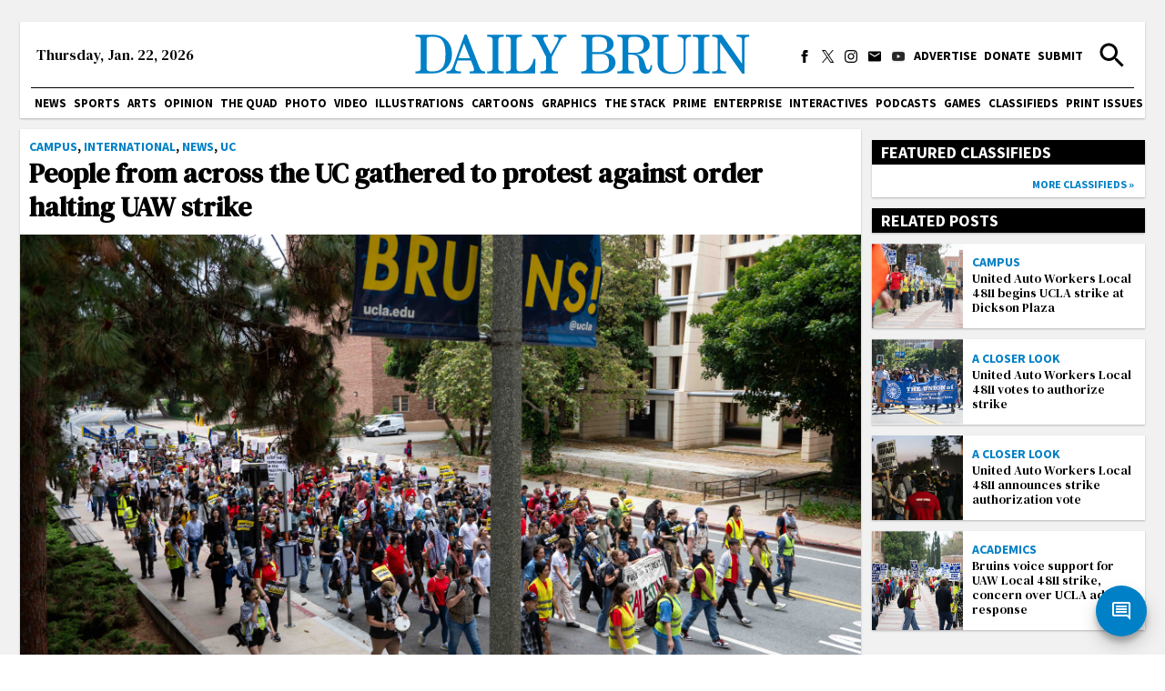

--- FILE ---
content_type: text/html; charset=utf-8
request_url: https://dailybruin.com/2024/06/12/people-from-across-the-uc-gathered-to-protest-against-order-halting-uaw-strike
body_size: 33922
content:
<!DOCTYPE html><html><head><meta charSet="utf-8"/><meta name="viewport" content="width=device-width"/><title>People from across the UC gathered to protest against order halting UAW strike - Daily Bruin</title><meta name="robots" content="max-snippet:-1, max-image-preview:large, max-video-preview:-1"/><meta property="og:locale" content="en_US"/><meta property="og:type" content="article"/><meta property="og:title" content="People from across the UC gathered to protest against order halting UAW strike - Daily Bruin"/><meta property="og:description" content="Nearly 150 people – including graduate students from across the UC – gathered Wednesday to protest a restraining order halting the ongoing United Auto Workers Local 4811 strike, as well as the University’s use of force against student workers protesting in support of Palestine."/><meta property="og:url" content="https://dailybruin.com/2024/06/12/people-from-across-the-uc-gathered-to-protest-against-order-halting-uaw-strike/"/><meta property="og:site_name" content="Daily Bruin"/><meta property="article:publisher" content="https://www.facebook.com/dailybruin"/><meta property="og:image" content="https://wp.dailybruin.com/images/2024/06/UAWrally.A.AGS-1-768x512.jpg"/><meta property="og:image:secure_url" content="https://wp.dailybruin.com/images/2024/06/UAWrally.A.AGS-1-768x512.jpg"/><meta property="og:image:width" content="768"/><meta property="og:image:height" content="512"/><meta name="twitter:card" content="summary_large_image"/><meta name="twitter:description" content="Nearly 150 people – including graduate students from across the UC – gathered Wednesday to protest a restraining order halting the ongoing United Auto Workers Local 4811 strike, as well as the University’s use of force against student workers protesting in support of Palestine."/><meta name="twitter:title" content="People from across the UC gathered to protest against order halting UAW strike - Daily Bruin"/><meta name="twitter:site" content="@dailybruin"/><meta name="twitter:image" content="https://wp.dailybruin.com/images/2024/06/UAWrally.A.AGS-1.jpg"/><meta name="twitter:creator" content="@yaxiins"/><meta name="next-head-count" content="21"/><link rel="apple-touch-icon" sizes="57x57" href="/favicons/apple-touch-icon-57x57.png"/><link rel="apple-touch-icon" sizes="60x60" href="/favicons/apple-touch-icon-60x60.png"/><link rel="apple-touch-icon" sizes="72x72" href="/favicons/apple-touch-icon-72x72.png"/><link rel="apple-touch-icon" sizes="76x76" href="/favicons/apple-touch-icon-76x76.png"/><link rel="apple-touch-icon" sizes="114x114" href="/favicons/apple-touch-icon-114x114.png"/><link rel="apple-touch-icon" sizes="120x120" href="/favicons/apple-touch-icon-120x120.png"/><link rel="apple-touch-icon" sizes="144x144" href="/favicons/apple-touch-icon-144x144.png"/><link rel="apple-touch-icon" sizes="152x152" href="/favicons/apple-touch-icon-152x152.png"/><link rel="apple-touch-icon" sizes="180x180" href="/favicons/apple-touch-icon-180x180.png"/><link rel="icon" type="image/png" href="/favicons/favicon-32x32.png" sizes="32x32"/><link rel="icon" type="image/png" href="/favicons/favicon-194x194.png" sizes="194x194"/><link rel="icon" type="image/png" href="/favicons/favicon-96x96.png" sizes="96x96"/><link rel="icon" type="image/png" href="/favicons/android-chrome-192x192.png" sizes="192x192"/><link rel="icon" type="image/png" href="/favicons/favicon-16x16.png" sizes="16x16"/><meta name="msapplication-TileColor" content="#2d89ef"/><meta name="msapplication-TileImage" content="/favicons/mstile-144x144.png"/><meta name="theme-color" content="#0080c6"/><link rel="apple-touch-icon" href="/apple-touch-icon-precomposed.png"/><link rel="apple-touch-icon" sizes="72x72" href="/apple-touch-icon-72x72-precomposed.png"/><link rel="apple-touch-icon" sizes="114x114" href="/apple-touch-icon-114x114-precomposed.png"/><link rel="preconnect" href="https://fonts.gstatic.com" crossorigin /><link rel="preload" href="/_next/static/css/adc1840e1d41c1b8.css" as="style"/><link rel="stylesheet" href="/_next/static/css/adc1840e1d41c1b8.css" data-n-g=""/><link rel="preload" href="/_next/static/css/c4479469c88a9297.css" as="style"/><link rel="stylesheet" href="/_next/static/css/c4479469c88a9297.css" data-n-p=""/><noscript data-n-css=""></noscript><script defer="" nomodule="" src="/_next/static/chunks/polyfills-c67a75d1b6f99dc8.js"></script><script src="https://cdn.broadstreetads.com/init-2.min.js" defer="" data-nscript="beforeInteractive"></script><script src="/_next/static/chunks/webpack-dd8919a572f3efbe.js" defer=""></script><script src="/_next/static/chunks/framework-f44ba79936f400b5.js" defer=""></script><script src="/_next/static/chunks/main-d4e7798a7145f175.js" defer=""></script><script src="/_next/static/chunks/pages/_app-03701016527f6cc3.js" defer=""></script><script src="/_next/static/chunks/5236-f80670757b7d0877.js" defer=""></script><script src="/_next/static/chunks/9517-1f81f41b5ac3fbb0.js" defer=""></script><script src="/_next/static/chunks/3944-fa9ba0a9c5686e64.js" defer=""></script><script src="/_next/static/chunks/8631-044495231c8db0ec.js" defer=""></script><script src="/_next/static/chunks/3242-36262a8b815a3dd0.js" defer=""></script><script src="/_next/static/chunks/1415-7c12157192090b1b.js" defer=""></script><script src="/_next/static/chunks/775-4e273845db4bb09b.js" defer=""></script><script src="/_next/static/chunks/1524-d0dc50a6db22ff64.js" defer=""></script><script src="/_next/static/chunks/9956-65a8e3553be9bfa5.js" defer=""></script><script src="/_next/static/chunks/pages/%5Byear%5D/%5Bmonth%5D/%5Bday%5D/%5Bslug%5D-c8863bbf56448bf5.js" defer=""></script><script src="/_next/static/04H55_studZSDEmrCOZkS/_buildManifest.js" defer=""></script><script src="/_next/static/04H55_studZSDEmrCOZkS/_ssgManifest.js" defer=""></script><style data-href="https://fonts.googleapis.com/css2?family=Playfair+Display:ital,wght@0,550;0,700;1,550;1,700&family=Roboto:ital,wght@0,300;0,400;0,700;1,300;1,400;1,700&family=Source+Sans+Pro:wght@400;700&display=swap&family=DM+Serif+Text:ital@0;1&display=swap">@font-face{font-family:'DM Serif Text';font-style:italic;font-weight:400;font-display:swap;src:url(https://fonts.gstatic.com/l/font?kit=rnCw-xZa_krGokauCeNq1wWyWfGFWw&skey=526da8f819302c18&v=v13) format('woff')}@font-face{font-family:'DM Serif Text';font-style:normal;font-weight:400;font-display:swap;src:url(https://fonts.gstatic.com/l/font?kit=rnCu-xZa_krGokauCeNq1wWyafA&skey=1cce8e1adc5342b&v=v13) format('woff')}@font-face{font-family:'Playfair Display';font-style:italic;font-weight:500;font-display:swap;src:url(https://fonts.gstatic.com/l/font?kit=nuFRD-vYSZviVYUb_rj3ij__anPXDTnCjmHKM4nYO7KN_pqTbtU&skey=f57a6d1e6bccdd9c&v=v40) format('woff')}@font-face{font-family:'Playfair Display';font-style:italic;font-weight:600;font-display:swap;src:url(https://fonts.gstatic.com/l/font?kit=nuFRD-vYSZviVYUb_rj3ij__anPXDTnCjmHKM4nYO7KN_naUbtU&skey=f57a6d1e6bccdd9c&v=v40) format('woff')}@font-face{font-family:'Playfair Display';font-style:italic;font-weight:700;font-display:swap;src:url(https://fonts.gstatic.com/l/font?kit=nuFRD-vYSZviVYUb_rj3ij__anPXDTnCjmHKM4nYO7KN_k-UbtU&skey=f57a6d1e6bccdd9c&v=v40) format('woff')}@font-face{font-family:'Playfair Display';font-style:normal;font-weight:500;font-display:swap;src:url(https://fonts.gstatic.com/l/font?kit=nuFvD-vYSZviVYUb_rj3ij__anPXJzDwcbmjWBN2PKd3vUDT&skey=f3b68f0152604ed9&v=v40) format('woff')}@font-face{font-family:'Playfair Display';font-style:normal;font-weight:600;font-display:swap;src:url(https://fonts.gstatic.com/l/font?kit=nuFvD-vYSZviVYUb_rj3ij__anPXJzDwcbmjWBN2PKebukDT&skey=f3b68f0152604ed9&v=v40) format('woff')}@font-face{font-family:'Playfair Display';font-style:normal;font-weight:700;font-display:swap;src:url(https://fonts.gstatic.com/l/font?kit=nuFvD-vYSZviVYUb_rj3ij__anPXJzDwcbmjWBN2PKeiukDT&skey=f3b68f0152604ed9&v=v40) format('woff')}@font-face{font-family:'Roboto';font-style:italic;font-weight:300;font-stretch:normal;font-display:swap;src:url(https://fonts.gstatic.com/l/font?kit=KFOKCnqEu92Fr1Mu53ZEC9_Vu3r1gIhOszmOClHrs6ljXfMMLt_QiAw&skey=c608c610063635f9&v=v50) format('woff')}@font-face{font-family:'Roboto';font-style:italic;font-weight:400;font-stretch:normal;font-display:swap;src:url(https://fonts.gstatic.com/l/font?kit=KFOKCnqEu92Fr1Mu53ZEC9_Vu3r1gIhOszmOClHrs6ljXfMMLoHQiAw&skey=c608c610063635f9&v=v50) format('woff')}@font-face{font-family:'Roboto';font-style:italic;font-weight:700;font-stretch:normal;font-display:swap;src:url(https://fonts.gstatic.com/l/font?kit=KFOKCnqEu92Fr1Mu53ZEC9_Vu3r1gIhOszmOClHrs6ljXfMMLmbXiAw&skey=c608c610063635f9&v=v50) format('woff')}@font-face{font-family:'Roboto';font-style:normal;font-weight:300;font-stretch:normal;font-display:swap;src:url(https://fonts.gstatic.com/l/font?kit=KFOMCnqEu92Fr1ME7kSn66aGLdTylUAMQXC89YmC2DPNWuaabWmQ&skey=a0a0114a1dcab3ac&v=v50) format('woff')}@font-face{font-family:'Roboto';font-style:normal;font-weight:400;font-stretch:normal;font-display:swap;src:url(https://fonts.gstatic.com/l/font?kit=KFOMCnqEu92Fr1ME7kSn66aGLdTylUAMQXC89YmC2DPNWubEbWmQ&skey=a0a0114a1dcab3ac&v=v50) format('woff')}@font-face{font-family:'Roboto';font-style:normal;font-weight:700;font-stretch:normal;font-display:swap;src:url(https://fonts.gstatic.com/l/font?kit=KFOMCnqEu92Fr1ME7kSn66aGLdTylUAMQXC89YmC2DPNWuYjammQ&skey=a0a0114a1dcab3ac&v=v50) format('woff')}@font-face{font-family:'Source Sans Pro';font-style:normal;font-weight:400;font-display:swap;src:url(https://fonts.gstatic.com/l/font?kit=6xK3dSBYKcSV-LCoeQqfX1RYOo3aPA&skey=1e026b1c27170b9b&v=v23) format('woff')}@font-face{font-family:'Source Sans Pro';font-style:normal;font-weight:700;font-display:swap;src:url(https://fonts.gstatic.com/l/font?kit=6xKydSBYKcSV-LCoeQqfX1RYOo3ig4vAkw&skey=84e1cdfb74260b1d&v=v23) format('woff')}@font-face{font-family:'DM Serif Text';font-style:italic;font-weight:400;font-display:swap;src:url(https://fonts.gstatic.com/s/dmseriftext/v13/rnCw-xZa_krGokauCeNq1wWyWfG1UVoNILVaqNDD.woff2) format('woff2');unicode-range:U+0100-02BA,U+02BD-02C5,U+02C7-02CC,U+02CE-02D7,U+02DD-02FF,U+0304,U+0308,U+0329,U+1D00-1DBF,U+1E00-1E9F,U+1EF2-1EFF,U+2020,U+20A0-20AB,U+20AD-20C0,U+2113,U+2C60-2C7F,U+A720-A7FF}@font-face{font-family:'DM Serif Text';font-style:italic;font-weight:400;font-display:swap;src:url(https://fonts.gstatic.com/s/dmseriftext/v13/rnCw-xZa_krGokauCeNq1wWyWfG1X1oNILVaqA.woff2) format('woff2');unicode-range:U+0000-00FF,U+0131,U+0152-0153,U+02BB-02BC,U+02C6,U+02DA,U+02DC,U+0304,U+0308,U+0329,U+2000-206F,U+20AC,U+2122,U+2191,U+2193,U+2212,U+2215,U+FEFF,U+FFFD}@font-face{font-family:'DM Serif Text';font-style:normal;font-weight:400;font-display:swap;src:url(https://fonts.gstatic.com/s/dmseriftext/v13/rnCu-xZa_krGokauCeNq1wWyWfqFXVAKArdqqQ.woff2) format('woff2');unicode-range:U+0100-02BA,U+02BD-02C5,U+02C7-02CC,U+02CE-02D7,U+02DD-02FF,U+0304,U+0308,U+0329,U+1D00-1DBF,U+1E00-1E9F,U+1EF2-1EFF,U+2020,U+20A0-20AB,U+20AD-20C0,U+2113,U+2C60-2C7F,U+A720-A7FF}@font-face{font-family:'DM Serif Text';font-style:normal;font-weight:400;font-display:swap;src:url(https://fonts.gstatic.com/s/dmseriftext/v13/rnCu-xZa_krGokauCeNq1wWyWfSFXVAKArc.woff2) format('woff2');unicode-range:U+0000-00FF,U+0131,U+0152-0153,U+02BB-02BC,U+02C6,U+02DA,U+02DC,U+0304,U+0308,U+0329,U+2000-206F,U+20AC,U+2122,U+2191,U+2193,U+2212,U+2215,U+FEFF,U+FFFD}@font-face{font-family:'Playfair Display';font-style:italic;font-weight:550;font-display:swap;src:url(https://fonts.gstatic.com/s/playfairdisplay/v40/nuFkD-vYSZviVYUb_rj3ij__anPXDTnohkk7yRZrPJ-M.woff2) format('woff2');unicode-range:U+0301,U+0400-045F,U+0490-0491,U+04B0-04B1,U+2116}@font-face{font-family:'Playfair Display';font-style:italic;font-weight:550;font-display:swap;src:url(https://fonts.gstatic.com/s/playfairdisplay/v40/nuFkD-vYSZviVYUb_rj3ij__anPXDTnojUk7yRZrPJ-M.woff2) format('woff2');unicode-range:U+0102-0103,U+0110-0111,U+0128-0129,U+0168-0169,U+01A0-01A1,U+01AF-01B0,U+0300-0301,U+0303-0304,U+0308-0309,U+0323,U+0329,U+1EA0-1EF9,U+20AB}@font-face{font-family:'Playfair Display';font-style:italic;font-weight:550;font-display:swap;src:url(https://fonts.gstatic.com/s/playfairdisplay/v40/nuFkD-vYSZviVYUb_rj3ij__anPXDTnojEk7yRZrPJ-M.woff2) format('woff2');unicode-range:U+0100-02BA,U+02BD-02C5,U+02C7-02CC,U+02CE-02D7,U+02DD-02FF,U+0304,U+0308,U+0329,U+1D00-1DBF,U+1E00-1E9F,U+1EF2-1EFF,U+2020,U+20A0-20AB,U+20AD-20C0,U+2113,U+2C60-2C7F,U+A720-A7FF}@font-face{font-family:'Playfair Display';font-style:italic;font-weight:550;font-display:swap;src:url(https://fonts.gstatic.com/s/playfairdisplay/v40/nuFkD-vYSZviVYUb_rj3ij__anPXDTnogkk7yRZrPA.woff2) format('woff2');unicode-range:U+0000-00FF,U+0131,U+0152-0153,U+02BB-02BC,U+02C6,U+02DA,U+02DC,U+0304,U+0308,U+0329,U+2000-206F,U+20AC,U+2122,U+2191,U+2193,U+2212,U+2215,U+FEFF,U+FFFD}@font-face{font-family:'Playfair Display';font-style:italic;font-weight:700;font-display:swap;src:url(https://fonts.gstatic.com/s/playfairdisplay/v40/nuFkD-vYSZviVYUb_rj3ij__anPXDTnohkk7yRZrPJ-M.woff2) format('woff2');unicode-range:U+0301,U+0400-045F,U+0490-0491,U+04B0-04B1,U+2116}@font-face{font-family:'Playfair Display';font-style:italic;font-weight:700;font-display:swap;src:url(https://fonts.gstatic.com/s/playfairdisplay/v40/nuFkD-vYSZviVYUb_rj3ij__anPXDTnojUk7yRZrPJ-M.woff2) format('woff2');unicode-range:U+0102-0103,U+0110-0111,U+0128-0129,U+0168-0169,U+01A0-01A1,U+01AF-01B0,U+0300-0301,U+0303-0304,U+0308-0309,U+0323,U+0329,U+1EA0-1EF9,U+20AB}@font-face{font-family:'Playfair Display';font-style:italic;font-weight:700;font-display:swap;src:url(https://fonts.gstatic.com/s/playfairdisplay/v40/nuFkD-vYSZviVYUb_rj3ij__anPXDTnojEk7yRZrPJ-M.woff2) format('woff2');unicode-range:U+0100-02BA,U+02BD-02C5,U+02C7-02CC,U+02CE-02D7,U+02DD-02FF,U+0304,U+0308,U+0329,U+1D00-1DBF,U+1E00-1E9F,U+1EF2-1EFF,U+2020,U+20A0-20AB,U+20AD-20C0,U+2113,U+2C60-2C7F,U+A720-A7FF}@font-face{font-family:'Playfair Display';font-style:italic;font-weight:700;font-display:swap;src:url(https://fonts.gstatic.com/s/playfairdisplay/v40/nuFkD-vYSZviVYUb_rj3ij__anPXDTnogkk7yRZrPA.woff2) format('woff2');unicode-range:U+0000-00FF,U+0131,U+0152-0153,U+02BB-02BC,U+02C6,U+02DA,U+02DC,U+0304,U+0308,U+0329,U+2000-206F,U+20AC,U+2122,U+2191,U+2193,U+2212,U+2215,U+FEFF,U+FFFD}@font-face{font-family:'Playfair Display';font-style:normal;font-weight:550;font-display:swap;src:url(https://fonts.gstatic.com/s/playfairdisplay/v40/nuFiD-vYSZviVYUb_rj3ij__anPXDTjYgEM86xRbPQ.woff2) format('woff2');unicode-range:U+0301,U+0400-045F,U+0490-0491,U+04B0-04B1,U+2116}@font-face{font-family:'Playfair Display';font-style:normal;font-weight:550;font-display:swap;src:url(https://fonts.gstatic.com/s/playfairdisplay/v40/nuFiD-vYSZviVYUb_rj3ij__anPXDTPYgEM86xRbPQ.woff2) format('woff2');unicode-range:U+0102-0103,U+0110-0111,U+0128-0129,U+0168-0169,U+01A0-01A1,U+01AF-01B0,U+0300-0301,U+0303-0304,U+0308-0309,U+0323,U+0329,U+1EA0-1EF9,U+20AB}@font-face{font-family:'Playfair Display';font-style:normal;font-weight:550;font-display:swap;src:url(https://fonts.gstatic.com/s/playfairdisplay/v40/nuFiD-vYSZviVYUb_rj3ij__anPXDTLYgEM86xRbPQ.woff2) format('woff2');unicode-range:U+0100-02BA,U+02BD-02C5,U+02C7-02CC,U+02CE-02D7,U+02DD-02FF,U+0304,U+0308,U+0329,U+1D00-1DBF,U+1E00-1E9F,U+1EF2-1EFF,U+2020,U+20A0-20AB,U+20AD-20C0,U+2113,U+2C60-2C7F,U+A720-A7FF}@font-face{font-family:'Playfair Display';font-style:normal;font-weight:550;font-display:swap;src:url(https://fonts.gstatic.com/s/playfairdisplay/v40/nuFiD-vYSZviVYUb_rj3ij__anPXDTzYgEM86xQ.woff2) format('woff2');unicode-range:U+0000-00FF,U+0131,U+0152-0153,U+02BB-02BC,U+02C6,U+02DA,U+02DC,U+0304,U+0308,U+0329,U+2000-206F,U+20AC,U+2122,U+2191,U+2193,U+2212,U+2215,U+FEFF,U+FFFD}@font-face{font-family:'Playfair Display';font-style:normal;font-weight:700;font-display:swap;src:url(https://fonts.gstatic.com/s/playfairdisplay/v40/nuFiD-vYSZviVYUb_rj3ij__anPXDTjYgEM86xRbPQ.woff2) format('woff2');unicode-range:U+0301,U+0400-045F,U+0490-0491,U+04B0-04B1,U+2116}@font-face{font-family:'Playfair Display';font-style:normal;font-weight:700;font-display:swap;src:url(https://fonts.gstatic.com/s/playfairdisplay/v40/nuFiD-vYSZviVYUb_rj3ij__anPXDTPYgEM86xRbPQ.woff2) format('woff2');unicode-range:U+0102-0103,U+0110-0111,U+0128-0129,U+0168-0169,U+01A0-01A1,U+01AF-01B0,U+0300-0301,U+0303-0304,U+0308-0309,U+0323,U+0329,U+1EA0-1EF9,U+20AB}@font-face{font-family:'Playfair Display';font-style:normal;font-weight:700;font-display:swap;src:url(https://fonts.gstatic.com/s/playfairdisplay/v40/nuFiD-vYSZviVYUb_rj3ij__anPXDTLYgEM86xRbPQ.woff2) format('woff2');unicode-range:U+0100-02BA,U+02BD-02C5,U+02C7-02CC,U+02CE-02D7,U+02DD-02FF,U+0304,U+0308,U+0329,U+1D00-1DBF,U+1E00-1E9F,U+1EF2-1EFF,U+2020,U+20A0-20AB,U+20AD-20C0,U+2113,U+2C60-2C7F,U+A720-A7FF}@font-face{font-family:'Playfair Display';font-style:normal;font-weight:700;font-display:swap;src:url(https://fonts.gstatic.com/s/playfairdisplay/v40/nuFiD-vYSZviVYUb_rj3ij__anPXDTzYgEM86xQ.woff2) format('woff2');unicode-range:U+0000-00FF,U+0131,U+0152-0153,U+02BB-02BC,U+02C6,U+02DA,U+02DC,U+0304,U+0308,U+0329,U+2000-206F,U+20AC,U+2122,U+2191,U+2193,U+2212,U+2215,U+FEFF,U+FFFD}@font-face{font-family:'Roboto';font-style:italic;font-weight:300;font-stretch:100%;font-display:swap;src:url(https://fonts.gstatic.com/s/roboto/v50/KFO5CnqEu92Fr1Mu53ZEC9_Vu3r1gIhOszmkC3kaSTbQWt4N.woff2) format('woff2');unicode-range:U+0460-052F,U+1C80-1C8A,U+20B4,U+2DE0-2DFF,U+A640-A69F,U+FE2E-FE2F}@font-face{font-family:'Roboto';font-style:italic;font-weight:300;font-stretch:100%;font-display:swap;src:url(https://fonts.gstatic.com/s/roboto/v50/KFO5CnqEu92Fr1Mu53ZEC9_Vu3r1gIhOszmkAnkaSTbQWt4N.woff2) format('woff2');unicode-range:U+0301,U+0400-045F,U+0490-0491,U+04B0-04B1,U+2116}@font-face{font-family:'Roboto';font-style:italic;font-weight:300;font-stretch:100%;font-display:swap;src:url(https://fonts.gstatic.com/s/roboto/v50/KFO5CnqEu92Fr1Mu53ZEC9_Vu3r1gIhOszmkCnkaSTbQWt4N.woff2) format('woff2');unicode-range:U+1F00-1FFF}@font-face{font-family:'Roboto';font-style:italic;font-weight:300;font-stretch:100%;font-display:swap;src:url(https://fonts.gstatic.com/s/roboto/v50/KFO5CnqEu92Fr1Mu53ZEC9_Vu3r1gIhOszmkBXkaSTbQWt4N.woff2) format('woff2');unicode-range:U+0370-0377,U+037A-037F,U+0384-038A,U+038C,U+038E-03A1,U+03A3-03FF}@font-face{font-family:'Roboto';font-style:italic;font-weight:300;font-stretch:100%;font-display:swap;src:url(https://fonts.gstatic.com/s/roboto/v50/KFO5CnqEu92Fr1Mu53ZEC9_Vu3r1gIhOszmkenkaSTbQWt4N.woff2) format('woff2');unicode-range:U+0302-0303,U+0305,U+0307-0308,U+0310,U+0312,U+0315,U+031A,U+0326-0327,U+032C,U+032F-0330,U+0332-0333,U+0338,U+033A,U+0346,U+034D,U+0391-03A1,U+03A3-03A9,U+03B1-03C9,U+03D1,U+03D5-03D6,U+03F0-03F1,U+03F4-03F5,U+2016-2017,U+2034-2038,U+203C,U+2040,U+2043,U+2047,U+2050,U+2057,U+205F,U+2070-2071,U+2074-208E,U+2090-209C,U+20D0-20DC,U+20E1,U+20E5-20EF,U+2100-2112,U+2114-2115,U+2117-2121,U+2123-214F,U+2190,U+2192,U+2194-21AE,U+21B0-21E5,U+21F1-21F2,U+21F4-2211,U+2213-2214,U+2216-22FF,U+2308-230B,U+2310,U+2319,U+231C-2321,U+2336-237A,U+237C,U+2395,U+239B-23B7,U+23D0,U+23DC-23E1,U+2474-2475,U+25AF,U+25B3,U+25B7,U+25BD,U+25C1,U+25CA,U+25CC,U+25FB,U+266D-266F,U+27C0-27FF,U+2900-2AFF,U+2B0E-2B11,U+2B30-2B4C,U+2BFE,U+3030,U+FF5B,U+FF5D,U+1D400-1D7FF,U+1EE00-1EEFF}@font-face{font-family:'Roboto';font-style:italic;font-weight:300;font-stretch:100%;font-display:swap;src:url(https://fonts.gstatic.com/s/roboto/v50/KFO5CnqEu92Fr1Mu53ZEC9_Vu3r1gIhOszmkaHkaSTbQWt4N.woff2) format('woff2');unicode-range:U+0001-000C,U+000E-001F,U+007F-009F,U+20DD-20E0,U+20E2-20E4,U+2150-218F,U+2190,U+2192,U+2194-2199,U+21AF,U+21E6-21F0,U+21F3,U+2218-2219,U+2299,U+22C4-22C6,U+2300-243F,U+2440-244A,U+2460-24FF,U+25A0-27BF,U+2800-28FF,U+2921-2922,U+2981,U+29BF,U+29EB,U+2B00-2BFF,U+4DC0-4DFF,U+FFF9-FFFB,U+10140-1018E,U+10190-1019C,U+101A0,U+101D0-101FD,U+102E0-102FB,U+10E60-10E7E,U+1D2C0-1D2D3,U+1D2E0-1D37F,U+1F000-1F0FF,U+1F100-1F1AD,U+1F1E6-1F1FF,U+1F30D-1F30F,U+1F315,U+1F31C,U+1F31E,U+1F320-1F32C,U+1F336,U+1F378,U+1F37D,U+1F382,U+1F393-1F39F,U+1F3A7-1F3A8,U+1F3AC-1F3AF,U+1F3C2,U+1F3C4-1F3C6,U+1F3CA-1F3CE,U+1F3D4-1F3E0,U+1F3ED,U+1F3F1-1F3F3,U+1F3F5-1F3F7,U+1F408,U+1F415,U+1F41F,U+1F426,U+1F43F,U+1F441-1F442,U+1F444,U+1F446-1F449,U+1F44C-1F44E,U+1F453,U+1F46A,U+1F47D,U+1F4A3,U+1F4B0,U+1F4B3,U+1F4B9,U+1F4BB,U+1F4BF,U+1F4C8-1F4CB,U+1F4D6,U+1F4DA,U+1F4DF,U+1F4E3-1F4E6,U+1F4EA-1F4ED,U+1F4F7,U+1F4F9-1F4FB,U+1F4FD-1F4FE,U+1F503,U+1F507-1F50B,U+1F50D,U+1F512-1F513,U+1F53E-1F54A,U+1F54F-1F5FA,U+1F610,U+1F650-1F67F,U+1F687,U+1F68D,U+1F691,U+1F694,U+1F698,U+1F6AD,U+1F6B2,U+1F6B9-1F6BA,U+1F6BC,U+1F6C6-1F6CF,U+1F6D3-1F6D7,U+1F6E0-1F6EA,U+1F6F0-1F6F3,U+1F6F7-1F6FC,U+1F700-1F7FF,U+1F800-1F80B,U+1F810-1F847,U+1F850-1F859,U+1F860-1F887,U+1F890-1F8AD,U+1F8B0-1F8BB,U+1F8C0-1F8C1,U+1F900-1F90B,U+1F93B,U+1F946,U+1F984,U+1F996,U+1F9E9,U+1FA00-1FA6F,U+1FA70-1FA7C,U+1FA80-1FA89,U+1FA8F-1FAC6,U+1FACE-1FADC,U+1FADF-1FAE9,U+1FAF0-1FAF8,U+1FB00-1FBFF}@font-face{font-family:'Roboto';font-style:italic;font-weight:300;font-stretch:100%;font-display:swap;src:url(https://fonts.gstatic.com/s/roboto/v50/KFO5CnqEu92Fr1Mu53ZEC9_Vu3r1gIhOszmkCXkaSTbQWt4N.woff2) format('woff2');unicode-range:U+0102-0103,U+0110-0111,U+0128-0129,U+0168-0169,U+01A0-01A1,U+01AF-01B0,U+0300-0301,U+0303-0304,U+0308-0309,U+0323,U+0329,U+1EA0-1EF9,U+20AB}@font-face{font-family:'Roboto';font-style:italic;font-weight:300;font-stretch:100%;font-display:swap;src:url(https://fonts.gstatic.com/s/roboto/v50/KFO5CnqEu92Fr1Mu53ZEC9_Vu3r1gIhOszmkCHkaSTbQWt4N.woff2) format('woff2');unicode-range:U+0100-02BA,U+02BD-02C5,U+02C7-02CC,U+02CE-02D7,U+02DD-02FF,U+0304,U+0308,U+0329,U+1D00-1DBF,U+1E00-1E9F,U+1EF2-1EFF,U+2020,U+20A0-20AB,U+20AD-20C0,U+2113,U+2C60-2C7F,U+A720-A7FF}@font-face{font-family:'Roboto';font-style:italic;font-weight:300;font-stretch:100%;font-display:swap;src:url(https://fonts.gstatic.com/s/roboto/v50/KFO5CnqEu92Fr1Mu53ZEC9_Vu3r1gIhOszmkBnkaSTbQWg.woff2) format('woff2');unicode-range:U+0000-00FF,U+0131,U+0152-0153,U+02BB-02BC,U+02C6,U+02DA,U+02DC,U+0304,U+0308,U+0329,U+2000-206F,U+20AC,U+2122,U+2191,U+2193,U+2212,U+2215,U+FEFF,U+FFFD}@font-face{font-family:'Roboto';font-style:italic;font-weight:400;font-stretch:100%;font-display:swap;src:url(https://fonts.gstatic.com/s/roboto/v50/KFO5CnqEu92Fr1Mu53ZEC9_Vu3r1gIhOszmkC3kaSTbQWt4N.woff2) format('woff2');unicode-range:U+0460-052F,U+1C80-1C8A,U+20B4,U+2DE0-2DFF,U+A640-A69F,U+FE2E-FE2F}@font-face{font-family:'Roboto';font-style:italic;font-weight:400;font-stretch:100%;font-display:swap;src:url(https://fonts.gstatic.com/s/roboto/v50/KFO5CnqEu92Fr1Mu53ZEC9_Vu3r1gIhOszmkAnkaSTbQWt4N.woff2) format('woff2');unicode-range:U+0301,U+0400-045F,U+0490-0491,U+04B0-04B1,U+2116}@font-face{font-family:'Roboto';font-style:italic;font-weight:400;font-stretch:100%;font-display:swap;src:url(https://fonts.gstatic.com/s/roboto/v50/KFO5CnqEu92Fr1Mu53ZEC9_Vu3r1gIhOszmkCnkaSTbQWt4N.woff2) format('woff2');unicode-range:U+1F00-1FFF}@font-face{font-family:'Roboto';font-style:italic;font-weight:400;font-stretch:100%;font-display:swap;src:url(https://fonts.gstatic.com/s/roboto/v50/KFO5CnqEu92Fr1Mu53ZEC9_Vu3r1gIhOszmkBXkaSTbQWt4N.woff2) format('woff2');unicode-range:U+0370-0377,U+037A-037F,U+0384-038A,U+038C,U+038E-03A1,U+03A3-03FF}@font-face{font-family:'Roboto';font-style:italic;font-weight:400;font-stretch:100%;font-display:swap;src:url(https://fonts.gstatic.com/s/roboto/v50/KFO5CnqEu92Fr1Mu53ZEC9_Vu3r1gIhOszmkenkaSTbQWt4N.woff2) format('woff2');unicode-range:U+0302-0303,U+0305,U+0307-0308,U+0310,U+0312,U+0315,U+031A,U+0326-0327,U+032C,U+032F-0330,U+0332-0333,U+0338,U+033A,U+0346,U+034D,U+0391-03A1,U+03A3-03A9,U+03B1-03C9,U+03D1,U+03D5-03D6,U+03F0-03F1,U+03F4-03F5,U+2016-2017,U+2034-2038,U+203C,U+2040,U+2043,U+2047,U+2050,U+2057,U+205F,U+2070-2071,U+2074-208E,U+2090-209C,U+20D0-20DC,U+20E1,U+20E5-20EF,U+2100-2112,U+2114-2115,U+2117-2121,U+2123-214F,U+2190,U+2192,U+2194-21AE,U+21B0-21E5,U+21F1-21F2,U+21F4-2211,U+2213-2214,U+2216-22FF,U+2308-230B,U+2310,U+2319,U+231C-2321,U+2336-237A,U+237C,U+2395,U+239B-23B7,U+23D0,U+23DC-23E1,U+2474-2475,U+25AF,U+25B3,U+25B7,U+25BD,U+25C1,U+25CA,U+25CC,U+25FB,U+266D-266F,U+27C0-27FF,U+2900-2AFF,U+2B0E-2B11,U+2B30-2B4C,U+2BFE,U+3030,U+FF5B,U+FF5D,U+1D400-1D7FF,U+1EE00-1EEFF}@font-face{font-family:'Roboto';font-style:italic;font-weight:400;font-stretch:100%;font-display:swap;src:url(https://fonts.gstatic.com/s/roboto/v50/KFO5CnqEu92Fr1Mu53ZEC9_Vu3r1gIhOszmkaHkaSTbQWt4N.woff2) format('woff2');unicode-range:U+0001-000C,U+000E-001F,U+007F-009F,U+20DD-20E0,U+20E2-20E4,U+2150-218F,U+2190,U+2192,U+2194-2199,U+21AF,U+21E6-21F0,U+21F3,U+2218-2219,U+2299,U+22C4-22C6,U+2300-243F,U+2440-244A,U+2460-24FF,U+25A0-27BF,U+2800-28FF,U+2921-2922,U+2981,U+29BF,U+29EB,U+2B00-2BFF,U+4DC0-4DFF,U+FFF9-FFFB,U+10140-1018E,U+10190-1019C,U+101A0,U+101D0-101FD,U+102E0-102FB,U+10E60-10E7E,U+1D2C0-1D2D3,U+1D2E0-1D37F,U+1F000-1F0FF,U+1F100-1F1AD,U+1F1E6-1F1FF,U+1F30D-1F30F,U+1F315,U+1F31C,U+1F31E,U+1F320-1F32C,U+1F336,U+1F378,U+1F37D,U+1F382,U+1F393-1F39F,U+1F3A7-1F3A8,U+1F3AC-1F3AF,U+1F3C2,U+1F3C4-1F3C6,U+1F3CA-1F3CE,U+1F3D4-1F3E0,U+1F3ED,U+1F3F1-1F3F3,U+1F3F5-1F3F7,U+1F408,U+1F415,U+1F41F,U+1F426,U+1F43F,U+1F441-1F442,U+1F444,U+1F446-1F449,U+1F44C-1F44E,U+1F453,U+1F46A,U+1F47D,U+1F4A3,U+1F4B0,U+1F4B3,U+1F4B9,U+1F4BB,U+1F4BF,U+1F4C8-1F4CB,U+1F4D6,U+1F4DA,U+1F4DF,U+1F4E3-1F4E6,U+1F4EA-1F4ED,U+1F4F7,U+1F4F9-1F4FB,U+1F4FD-1F4FE,U+1F503,U+1F507-1F50B,U+1F50D,U+1F512-1F513,U+1F53E-1F54A,U+1F54F-1F5FA,U+1F610,U+1F650-1F67F,U+1F687,U+1F68D,U+1F691,U+1F694,U+1F698,U+1F6AD,U+1F6B2,U+1F6B9-1F6BA,U+1F6BC,U+1F6C6-1F6CF,U+1F6D3-1F6D7,U+1F6E0-1F6EA,U+1F6F0-1F6F3,U+1F6F7-1F6FC,U+1F700-1F7FF,U+1F800-1F80B,U+1F810-1F847,U+1F850-1F859,U+1F860-1F887,U+1F890-1F8AD,U+1F8B0-1F8BB,U+1F8C0-1F8C1,U+1F900-1F90B,U+1F93B,U+1F946,U+1F984,U+1F996,U+1F9E9,U+1FA00-1FA6F,U+1FA70-1FA7C,U+1FA80-1FA89,U+1FA8F-1FAC6,U+1FACE-1FADC,U+1FADF-1FAE9,U+1FAF0-1FAF8,U+1FB00-1FBFF}@font-face{font-family:'Roboto';font-style:italic;font-weight:400;font-stretch:100%;font-display:swap;src:url(https://fonts.gstatic.com/s/roboto/v50/KFO5CnqEu92Fr1Mu53ZEC9_Vu3r1gIhOszmkCXkaSTbQWt4N.woff2) format('woff2');unicode-range:U+0102-0103,U+0110-0111,U+0128-0129,U+0168-0169,U+01A0-01A1,U+01AF-01B0,U+0300-0301,U+0303-0304,U+0308-0309,U+0323,U+0329,U+1EA0-1EF9,U+20AB}@font-face{font-family:'Roboto';font-style:italic;font-weight:400;font-stretch:100%;font-display:swap;src:url(https://fonts.gstatic.com/s/roboto/v50/KFO5CnqEu92Fr1Mu53ZEC9_Vu3r1gIhOszmkCHkaSTbQWt4N.woff2) format('woff2');unicode-range:U+0100-02BA,U+02BD-02C5,U+02C7-02CC,U+02CE-02D7,U+02DD-02FF,U+0304,U+0308,U+0329,U+1D00-1DBF,U+1E00-1E9F,U+1EF2-1EFF,U+2020,U+20A0-20AB,U+20AD-20C0,U+2113,U+2C60-2C7F,U+A720-A7FF}@font-face{font-family:'Roboto';font-style:italic;font-weight:400;font-stretch:100%;font-display:swap;src:url(https://fonts.gstatic.com/s/roboto/v50/KFO5CnqEu92Fr1Mu53ZEC9_Vu3r1gIhOszmkBnkaSTbQWg.woff2) format('woff2');unicode-range:U+0000-00FF,U+0131,U+0152-0153,U+02BB-02BC,U+02C6,U+02DA,U+02DC,U+0304,U+0308,U+0329,U+2000-206F,U+20AC,U+2122,U+2191,U+2193,U+2212,U+2215,U+FEFF,U+FFFD}@font-face{font-family:'Roboto';font-style:italic;font-weight:700;font-stretch:100%;font-display:swap;src:url(https://fonts.gstatic.com/s/roboto/v50/KFO5CnqEu92Fr1Mu53ZEC9_Vu3r1gIhOszmkC3kaSTbQWt4N.woff2) format('woff2');unicode-range:U+0460-052F,U+1C80-1C8A,U+20B4,U+2DE0-2DFF,U+A640-A69F,U+FE2E-FE2F}@font-face{font-family:'Roboto';font-style:italic;font-weight:700;font-stretch:100%;font-display:swap;src:url(https://fonts.gstatic.com/s/roboto/v50/KFO5CnqEu92Fr1Mu53ZEC9_Vu3r1gIhOszmkAnkaSTbQWt4N.woff2) format('woff2');unicode-range:U+0301,U+0400-045F,U+0490-0491,U+04B0-04B1,U+2116}@font-face{font-family:'Roboto';font-style:italic;font-weight:700;font-stretch:100%;font-display:swap;src:url(https://fonts.gstatic.com/s/roboto/v50/KFO5CnqEu92Fr1Mu53ZEC9_Vu3r1gIhOszmkCnkaSTbQWt4N.woff2) format('woff2');unicode-range:U+1F00-1FFF}@font-face{font-family:'Roboto';font-style:italic;font-weight:700;font-stretch:100%;font-display:swap;src:url(https://fonts.gstatic.com/s/roboto/v50/KFO5CnqEu92Fr1Mu53ZEC9_Vu3r1gIhOszmkBXkaSTbQWt4N.woff2) format('woff2');unicode-range:U+0370-0377,U+037A-037F,U+0384-038A,U+038C,U+038E-03A1,U+03A3-03FF}@font-face{font-family:'Roboto';font-style:italic;font-weight:700;font-stretch:100%;font-display:swap;src:url(https://fonts.gstatic.com/s/roboto/v50/KFO5CnqEu92Fr1Mu53ZEC9_Vu3r1gIhOszmkenkaSTbQWt4N.woff2) format('woff2');unicode-range:U+0302-0303,U+0305,U+0307-0308,U+0310,U+0312,U+0315,U+031A,U+0326-0327,U+032C,U+032F-0330,U+0332-0333,U+0338,U+033A,U+0346,U+034D,U+0391-03A1,U+03A3-03A9,U+03B1-03C9,U+03D1,U+03D5-03D6,U+03F0-03F1,U+03F4-03F5,U+2016-2017,U+2034-2038,U+203C,U+2040,U+2043,U+2047,U+2050,U+2057,U+205F,U+2070-2071,U+2074-208E,U+2090-209C,U+20D0-20DC,U+20E1,U+20E5-20EF,U+2100-2112,U+2114-2115,U+2117-2121,U+2123-214F,U+2190,U+2192,U+2194-21AE,U+21B0-21E5,U+21F1-21F2,U+21F4-2211,U+2213-2214,U+2216-22FF,U+2308-230B,U+2310,U+2319,U+231C-2321,U+2336-237A,U+237C,U+2395,U+239B-23B7,U+23D0,U+23DC-23E1,U+2474-2475,U+25AF,U+25B3,U+25B7,U+25BD,U+25C1,U+25CA,U+25CC,U+25FB,U+266D-266F,U+27C0-27FF,U+2900-2AFF,U+2B0E-2B11,U+2B30-2B4C,U+2BFE,U+3030,U+FF5B,U+FF5D,U+1D400-1D7FF,U+1EE00-1EEFF}@font-face{font-family:'Roboto';font-style:italic;font-weight:700;font-stretch:100%;font-display:swap;src:url(https://fonts.gstatic.com/s/roboto/v50/KFO5CnqEu92Fr1Mu53ZEC9_Vu3r1gIhOszmkaHkaSTbQWt4N.woff2) format('woff2');unicode-range:U+0001-000C,U+000E-001F,U+007F-009F,U+20DD-20E0,U+20E2-20E4,U+2150-218F,U+2190,U+2192,U+2194-2199,U+21AF,U+21E6-21F0,U+21F3,U+2218-2219,U+2299,U+22C4-22C6,U+2300-243F,U+2440-244A,U+2460-24FF,U+25A0-27BF,U+2800-28FF,U+2921-2922,U+2981,U+29BF,U+29EB,U+2B00-2BFF,U+4DC0-4DFF,U+FFF9-FFFB,U+10140-1018E,U+10190-1019C,U+101A0,U+101D0-101FD,U+102E0-102FB,U+10E60-10E7E,U+1D2C0-1D2D3,U+1D2E0-1D37F,U+1F000-1F0FF,U+1F100-1F1AD,U+1F1E6-1F1FF,U+1F30D-1F30F,U+1F315,U+1F31C,U+1F31E,U+1F320-1F32C,U+1F336,U+1F378,U+1F37D,U+1F382,U+1F393-1F39F,U+1F3A7-1F3A8,U+1F3AC-1F3AF,U+1F3C2,U+1F3C4-1F3C6,U+1F3CA-1F3CE,U+1F3D4-1F3E0,U+1F3ED,U+1F3F1-1F3F3,U+1F3F5-1F3F7,U+1F408,U+1F415,U+1F41F,U+1F426,U+1F43F,U+1F441-1F442,U+1F444,U+1F446-1F449,U+1F44C-1F44E,U+1F453,U+1F46A,U+1F47D,U+1F4A3,U+1F4B0,U+1F4B3,U+1F4B9,U+1F4BB,U+1F4BF,U+1F4C8-1F4CB,U+1F4D6,U+1F4DA,U+1F4DF,U+1F4E3-1F4E6,U+1F4EA-1F4ED,U+1F4F7,U+1F4F9-1F4FB,U+1F4FD-1F4FE,U+1F503,U+1F507-1F50B,U+1F50D,U+1F512-1F513,U+1F53E-1F54A,U+1F54F-1F5FA,U+1F610,U+1F650-1F67F,U+1F687,U+1F68D,U+1F691,U+1F694,U+1F698,U+1F6AD,U+1F6B2,U+1F6B9-1F6BA,U+1F6BC,U+1F6C6-1F6CF,U+1F6D3-1F6D7,U+1F6E0-1F6EA,U+1F6F0-1F6F3,U+1F6F7-1F6FC,U+1F700-1F7FF,U+1F800-1F80B,U+1F810-1F847,U+1F850-1F859,U+1F860-1F887,U+1F890-1F8AD,U+1F8B0-1F8BB,U+1F8C0-1F8C1,U+1F900-1F90B,U+1F93B,U+1F946,U+1F984,U+1F996,U+1F9E9,U+1FA00-1FA6F,U+1FA70-1FA7C,U+1FA80-1FA89,U+1FA8F-1FAC6,U+1FACE-1FADC,U+1FADF-1FAE9,U+1FAF0-1FAF8,U+1FB00-1FBFF}@font-face{font-family:'Roboto';font-style:italic;font-weight:700;font-stretch:100%;font-display:swap;src:url(https://fonts.gstatic.com/s/roboto/v50/KFO5CnqEu92Fr1Mu53ZEC9_Vu3r1gIhOszmkCXkaSTbQWt4N.woff2) format('woff2');unicode-range:U+0102-0103,U+0110-0111,U+0128-0129,U+0168-0169,U+01A0-01A1,U+01AF-01B0,U+0300-0301,U+0303-0304,U+0308-0309,U+0323,U+0329,U+1EA0-1EF9,U+20AB}@font-face{font-family:'Roboto';font-style:italic;font-weight:700;font-stretch:100%;font-display:swap;src:url(https://fonts.gstatic.com/s/roboto/v50/KFO5CnqEu92Fr1Mu53ZEC9_Vu3r1gIhOszmkCHkaSTbQWt4N.woff2) format('woff2');unicode-range:U+0100-02BA,U+02BD-02C5,U+02C7-02CC,U+02CE-02D7,U+02DD-02FF,U+0304,U+0308,U+0329,U+1D00-1DBF,U+1E00-1E9F,U+1EF2-1EFF,U+2020,U+20A0-20AB,U+20AD-20C0,U+2113,U+2C60-2C7F,U+A720-A7FF}@font-face{font-family:'Roboto';font-style:italic;font-weight:700;font-stretch:100%;font-display:swap;src:url(https://fonts.gstatic.com/s/roboto/v50/KFO5CnqEu92Fr1Mu53ZEC9_Vu3r1gIhOszmkBnkaSTbQWg.woff2) format('woff2');unicode-range:U+0000-00FF,U+0131,U+0152-0153,U+02BB-02BC,U+02C6,U+02DA,U+02DC,U+0304,U+0308,U+0329,U+2000-206F,U+20AC,U+2122,U+2191,U+2193,U+2212,U+2215,U+FEFF,U+FFFD}@font-face{font-family:'Roboto';font-style:normal;font-weight:300;font-stretch:100%;font-display:swap;src:url(https://fonts.gstatic.com/s/roboto/v50/KFO7CnqEu92Fr1ME7kSn66aGLdTylUAMa3GUBHMdazTgWw.woff2) format('woff2');unicode-range:U+0460-052F,U+1C80-1C8A,U+20B4,U+2DE0-2DFF,U+A640-A69F,U+FE2E-FE2F}@font-face{font-family:'Roboto';font-style:normal;font-weight:300;font-stretch:100%;font-display:swap;src:url(https://fonts.gstatic.com/s/roboto/v50/KFO7CnqEu92Fr1ME7kSn66aGLdTylUAMa3iUBHMdazTgWw.woff2) format('woff2');unicode-range:U+0301,U+0400-045F,U+0490-0491,U+04B0-04B1,U+2116}@font-face{font-family:'Roboto';font-style:normal;font-weight:300;font-stretch:100%;font-display:swap;src:url(https://fonts.gstatic.com/s/roboto/v50/KFO7CnqEu92Fr1ME7kSn66aGLdTylUAMa3CUBHMdazTgWw.woff2) format('woff2');unicode-range:U+1F00-1FFF}@font-face{font-family:'Roboto';font-style:normal;font-weight:300;font-stretch:100%;font-display:swap;src:url(https://fonts.gstatic.com/s/roboto/v50/KFO7CnqEu92Fr1ME7kSn66aGLdTylUAMa3-UBHMdazTgWw.woff2) format('woff2');unicode-range:U+0370-0377,U+037A-037F,U+0384-038A,U+038C,U+038E-03A1,U+03A3-03FF}@font-face{font-family:'Roboto';font-style:normal;font-weight:300;font-stretch:100%;font-display:swap;src:url(https://fonts.gstatic.com/s/roboto/v50/KFO7CnqEu92Fr1ME7kSn66aGLdTylUAMawCUBHMdazTgWw.woff2) format('woff2');unicode-range:U+0302-0303,U+0305,U+0307-0308,U+0310,U+0312,U+0315,U+031A,U+0326-0327,U+032C,U+032F-0330,U+0332-0333,U+0338,U+033A,U+0346,U+034D,U+0391-03A1,U+03A3-03A9,U+03B1-03C9,U+03D1,U+03D5-03D6,U+03F0-03F1,U+03F4-03F5,U+2016-2017,U+2034-2038,U+203C,U+2040,U+2043,U+2047,U+2050,U+2057,U+205F,U+2070-2071,U+2074-208E,U+2090-209C,U+20D0-20DC,U+20E1,U+20E5-20EF,U+2100-2112,U+2114-2115,U+2117-2121,U+2123-214F,U+2190,U+2192,U+2194-21AE,U+21B0-21E5,U+21F1-21F2,U+21F4-2211,U+2213-2214,U+2216-22FF,U+2308-230B,U+2310,U+2319,U+231C-2321,U+2336-237A,U+237C,U+2395,U+239B-23B7,U+23D0,U+23DC-23E1,U+2474-2475,U+25AF,U+25B3,U+25B7,U+25BD,U+25C1,U+25CA,U+25CC,U+25FB,U+266D-266F,U+27C0-27FF,U+2900-2AFF,U+2B0E-2B11,U+2B30-2B4C,U+2BFE,U+3030,U+FF5B,U+FF5D,U+1D400-1D7FF,U+1EE00-1EEFF}@font-face{font-family:'Roboto';font-style:normal;font-weight:300;font-stretch:100%;font-display:swap;src:url(https://fonts.gstatic.com/s/roboto/v50/KFO7CnqEu92Fr1ME7kSn66aGLdTylUAMaxKUBHMdazTgWw.woff2) format('woff2');unicode-range:U+0001-000C,U+000E-001F,U+007F-009F,U+20DD-20E0,U+20E2-20E4,U+2150-218F,U+2190,U+2192,U+2194-2199,U+21AF,U+21E6-21F0,U+21F3,U+2218-2219,U+2299,U+22C4-22C6,U+2300-243F,U+2440-244A,U+2460-24FF,U+25A0-27BF,U+2800-28FF,U+2921-2922,U+2981,U+29BF,U+29EB,U+2B00-2BFF,U+4DC0-4DFF,U+FFF9-FFFB,U+10140-1018E,U+10190-1019C,U+101A0,U+101D0-101FD,U+102E0-102FB,U+10E60-10E7E,U+1D2C0-1D2D3,U+1D2E0-1D37F,U+1F000-1F0FF,U+1F100-1F1AD,U+1F1E6-1F1FF,U+1F30D-1F30F,U+1F315,U+1F31C,U+1F31E,U+1F320-1F32C,U+1F336,U+1F378,U+1F37D,U+1F382,U+1F393-1F39F,U+1F3A7-1F3A8,U+1F3AC-1F3AF,U+1F3C2,U+1F3C4-1F3C6,U+1F3CA-1F3CE,U+1F3D4-1F3E0,U+1F3ED,U+1F3F1-1F3F3,U+1F3F5-1F3F7,U+1F408,U+1F415,U+1F41F,U+1F426,U+1F43F,U+1F441-1F442,U+1F444,U+1F446-1F449,U+1F44C-1F44E,U+1F453,U+1F46A,U+1F47D,U+1F4A3,U+1F4B0,U+1F4B3,U+1F4B9,U+1F4BB,U+1F4BF,U+1F4C8-1F4CB,U+1F4D6,U+1F4DA,U+1F4DF,U+1F4E3-1F4E6,U+1F4EA-1F4ED,U+1F4F7,U+1F4F9-1F4FB,U+1F4FD-1F4FE,U+1F503,U+1F507-1F50B,U+1F50D,U+1F512-1F513,U+1F53E-1F54A,U+1F54F-1F5FA,U+1F610,U+1F650-1F67F,U+1F687,U+1F68D,U+1F691,U+1F694,U+1F698,U+1F6AD,U+1F6B2,U+1F6B9-1F6BA,U+1F6BC,U+1F6C6-1F6CF,U+1F6D3-1F6D7,U+1F6E0-1F6EA,U+1F6F0-1F6F3,U+1F6F7-1F6FC,U+1F700-1F7FF,U+1F800-1F80B,U+1F810-1F847,U+1F850-1F859,U+1F860-1F887,U+1F890-1F8AD,U+1F8B0-1F8BB,U+1F8C0-1F8C1,U+1F900-1F90B,U+1F93B,U+1F946,U+1F984,U+1F996,U+1F9E9,U+1FA00-1FA6F,U+1FA70-1FA7C,U+1FA80-1FA89,U+1FA8F-1FAC6,U+1FACE-1FADC,U+1FADF-1FAE9,U+1FAF0-1FAF8,U+1FB00-1FBFF}@font-face{font-family:'Roboto';font-style:normal;font-weight:300;font-stretch:100%;font-display:swap;src:url(https://fonts.gstatic.com/s/roboto/v50/KFO7CnqEu92Fr1ME7kSn66aGLdTylUAMa3OUBHMdazTgWw.woff2) format('woff2');unicode-range:U+0102-0103,U+0110-0111,U+0128-0129,U+0168-0169,U+01A0-01A1,U+01AF-01B0,U+0300-0301,U+0303-0304,U+0308-0309,U+0323,U+0329,U+1EA0-1EF9,U+20AB}@font-face{font-family:'Roboto';font-style:normal;font-weight:300;font-stretch:100%;font-display:swap;src:url(https://fonts.gstatic.com/s/roboto/v50/KFO7CnqEu92Fr1ME7kSn66aGLdTylUAMa3KUBHMdazTgWw.woff2) format('woff2');unicode-range:U+0100-02BA,U+02BD-02C5,U+02C7-02CC,U+02CE-02D7,U+02DD-02FF,U+0304,U+0308,U+0329,U+1D00-1DBF,U+1E00-1E9F,U+1EF2-1EFF,U+2020,U+20A0-20AB,U+20AD-20C0,U+2113,U+2C60-2C7F,U+A720-A7FF}@font-face{font-family:'Roboto';font-style:normal;font-weight:300;font-stretch:100%;font-display:swap;src:url(https://fonts.gstatic.com/s/roboto/v50/KFO7CnqEu92Fr1ME7kSn66aGLdTylUAMa3yUBHMdazQ.woff2) format('woff2');unicode-range:U+0000-00FF,U+0131,U+0152-0153,U+02BB-02BC,U+02C6,U+02DA,U+02DC,U+0304,U+0308,U+0329,U+2000-206F,U+20AC,U+2122,U+2191,U+2193,U+2212,U+2215,U+FEFF,U+FFFD}@font-face{font-family:'Roboto';font-style:normal;font-weight:400;font-stretch:100%;font-display:swap;src:url(https://fonts.gstatic.com/s/roboto/v50/KFO7CnqEu92Fr1ME7kSn66aGLdTylUAMa3GUBHMdazTgWw.woff2) format('woff2');unicode-range:U+0460-052F,U+1C80-1C8A,U+20B4,U+2DE0-2DFF,U+A640-A69F,U+FE2E-FE2F}@font-face{font-family:'Roboto';font-style:normal;font-weight:400;font-stretch:100%;font-display:swap;src:url(https://fonts.gstatic.com/s/roboto/v50/KFO7CnqEu92Fr1ME7kSn66aGLdTylUAMa3iUBHMdazTgWw.woff2) format('woff2');unicode-range:U+0301,U+0400-045F,U+0490-0491,U+04B0-04B1,U+2116}@font-face{font-family:'Roboto';font-style:normal;font-weight:400;font-stretch:100%;font-display:swap;src:url(https://fonts.gstatic.com/s/roboto/v50/KFO7CnqEu92Fr1ME7kSn66aGLdTylUAMa3CUBHMdazTgWw.woff2) format('woff2');unicode-range:U+1F00-1FFF}@font-face{font-family:'Roboto';font-style:normal;font-weight:400;font-stretch:100%;font-display:swap;src:url(https://fonts.gstatic.com/s/roboto/v50/KFO7CnqEu92Fr1ME7kSn66aGLdTylUAMa3-UBHMdazTgWw.woff2) format('woff2');unicode-range:U+0370-0377,U+037A-037F,U+0384-038A,U+038C,U+038E-03A1,U+03A3-03FF}@font-face{font-family:'Roboto';font-style:normal;font-weight:400;font-stretch:100%;font-display:swap;src:url(https://fonts.gstatic.com/s/roboto/v50/KFO7CnqEu92Fr1ME7kSn66aGLdTylUAMawCUBHMdazTgWw.woff2) format('woff2');unicode-range:U+0302-0303,U+0305,U+0307-0308,U+0310,U+0312,U+0315,U+031A,U+0326-0327,U+032C,U+032F-0330,U+0332-0333,U+0338,U+033A,U+0346,U+034D,U+0391-03A1,U+03A3-03A9,U+03B1-03C9,U+03D1,U+03D5-03D6,U+03F0-03F1,U+03F4-03F5,U+2016-2017,U+2034-2038,U+203C,U+2040,U+2043,U+2047,U+2050,U+2057,U+205F,U+2070-2071,U+2074-208E,U+2090-209C,U+20D0-20DC,U+20E1,U+20E5-20EF,U+2100-2112,U+2114-2115,U+2117-2121,U+2123-214F,U+2190,U+2192,U+2194-21AE,U+21B0-21E5,U+21F1-21F2,U+21F4-2211,U+2213-2214,U+2216-22FF,U+2308-230B,U+2310,U+2319,U+231C-2321,U+2336-237A,U+237C,U+2395,U+239B-23B7,U+23D0,U+23DC-23E1,U+2474-2475,U+25AF,U+25B3,U+25B7,U+25BD,U+25C1,U+25CA,U+25CC,U+25FB,U+266D-266F,U+27C0-27FF,U+2900-2AFF,U+2B0E-2B11,U+2B30-2B4C,U+2BFE,U+3030,U+FF5B,U+FF5D,U+1D400-1D7FF,U+1EE00-1EEFF}@font-face{font-family:'Roboto';font-style:normal;font-weight:400;font-stretch:100%;font-display:swap;src:url(https://fonts.gstatic.com/s/roboto/v50/KFO7CnqEu92Fr1ME7kSn66aGLdTylUAMaxKUBHMdazTgWw.woff2) format('woff2');unicode-range:U+0001-000C,U+000E-001F,U+007F-009F,U+20DD-20E0,U+20E2-20E4,U+2150-218F,U+2190,U+2192,U+2194-2199,U+21AF,U+21E6-21F0,U+21F3,U+2218-2219,U+2299,U+22C4-22C6,U+2300-243F,U+2440-244A,U+2460-24FF,U+25A0-27BF,U+2800-28FF,U+2921-2922,U+2981,U+29BF,U+29EB,U+2B00-2BFF,U+4DC0-4DFF,U+FFF9-FFFB,U+10140-1018E,U+10190-1019C,U+101A0,U+101D0-101FD,U+102E0-102FB,U+10E60-10E7E,U+1D2C0-1D2D3,U+1D2E0-1D37F,U+1F000-1F0FF,U+1F100-1F1AD,U+1F1E6-1F1FF,U+1F30D-1F30F,U+1F315,U+1F31C,U+1F31E,U+1F320-1F32C,U+1F336,U+1F378,U+1F37D,U+1F382,U+1F393-1F39F,U+1F3A7-1F3A8,U+1F3AC-1F3AF,U+1F3C2,U+1F3C4-1F3C6,U+1F3CA-1F3CE,U+1F3D4-1F3E0,U+1F3ED,U+1F3F1-1F3F3,U+1F3F5-1F3F7,U+1F408,U+1F415,U+1F41F,U+1F426,U+1F43F,U+1F441-1F442,U+1F444,U+1F446-1F449,U+1F44C-1F44E,U+1F453,U+1F46A,U+1F47D,U+1F4A3,U+1F4B0,U+1F4B3,U+1F4B9,U+1F4BB,U+1F4BF,U+1F4C8-1F4CB,U+1F4D6,U+1F4DA,U+1F4DF,U+1F4E3-1F4E6,U+1F4EA-1F4ED,U+1F4F7,U+1F4F9-1F4FB,U+1F4FD-1F4FE,U+1F503,U+1F507-1F50B,U+1F50D,U+1F512-1F513,U+1F53E-1F54A,U+1F54F-1F5FA,U+1F610,U+1F650-1F67F,U+1F687,U+1F68D,U+1F691,U+1F694,U+1F698,U+1F6AD,U+1F6B2,U+1F6B9-1F6BA,U+1F6BC,U+1F6C6-1F6CF,U+1F6D3-1F6D7,U+1F6E0-1F6EA,U+1F6F0-1F6F3,U+1F6F7-1F6FC,U+1F700-1F7FF,U+1F800-1F80B,U+1F810-1F847,U+1F850-1F859,U+1F860-1F887,U+1F890-1F8AD,U+1F8B0-1F8BB,U+1F8C0-1F8C1,U+1F900-1F90B,U+1F93B,U+1F946,U+1F984,U+1F996,U+1F9E9,U+1FA00-1FA6F,U+1FA70-1FA7C,U+1FA80-1FA89,U+1FA8F-1FAC6,U+1FACE-1FADC,U+1FADF-1FAE9,U+1FAF0-1FAF8,U+1FB00-1FBFF}@font-face{font-family:'Roboto';font-style:normal;font-weight:400;font-stretch:100%;font-display:swap;src:url(https://fonts.gstatic.com/s/roboto/v50/KFO7CnqEu92Fr1ME7kSn66aGLdTylUAMa3OUBHMdazTgWw.woff2) format('woff2');unicode-range:U+0102-0103,U+0110-0111,U+0128-0129,U+0168-0169,U+01A0-01A1,U+01AF-01B0,U+0300-0301,U+0303-0304,U+0308-0309,U+0323,U+0329,U+1EA0-1EF9,U+20AB}@font-face{font-family:'Roboto';font-style:normal;font-weight:400;font-stretch:100%;font-display:swap;src:url(https://fonts.gstatic.com/s/roboto/v50/KFO7CnqEu92Fr1ME7kSn66aGLdTylUAMa3KUBHMdazTgWw.woff2) format('woff2');unicode-range:U+0100-02BA,U+02BD-02C5,U+02C7-02CC,U+02CE-02D7,U+02DD-02FF,U+0304,U+0308,U+0329,U+1D00-1DBF,U+1E00-1E9F,U+1EF2-1EFF,U+2020,U+20A0-20AB,U+20AD-20C0,U+2113,U+2C60-2C7F,U+A720-A7FF}@font-face{font-family:'Roboto';font-style:normal;font-weight:400;font-stretch:100%;font-display:swap;src:url(https://fonts.gstatic.com/s/roboto/v50/KFO7CnqEu92Fr1ME7kSn66aGLdTylUAMa3yUBHMdazQ.woff2) format('woff2');unicode-range:U+0000-00FF,U+0131,U+0152-0153,U+02BB-02BC,U+02C6,U+02DA,U+02DC,U+0304,U+0308,U+0329,U+2000-206F,U+20AC,U+2122,U+2191,U+2193,U+2212,U+2215,U+FEFF,U+FFFD}@font-face{font-family:'Roboto';font-style:normal;font-weight:700;font-stretch:100%;font-display:swap;src:url(https://fonts.gstatic.com/s/roboto/v50/KFO7CnqEu92Fr1ME7kSn66aGLdTylUAMa3GUBHMdazTgWw.woff2) format('woff2');unicode-range:U+0460-052F,U+1C80-1C8A,U+20B4,U+2DE0-2DFF,U+A640-A69F,U+FE2E-FE2F}@font-face{font-family:'Roboto';font-style:normal;font-weight:700;font-stretch:100%;font-display:swap;src:url(https://fonts.gstatic.com/s/roboto/v50/KFO7CnqEu92Fr1ME7kSn66aGLdTylUAMa3iUBHMdazTgWw.woff2) format('woff2');unicode-range:U+0301,U+0400-045F,U+0490-0491,U+04B0-04B1,U+2116}@font-face{font-family:'Roboto';font-style:normal;font-weight:700;font-stretch:100%;font-display:swap;src:url(https://fonts.gstatic.com/s/roboto/v50/KFO7CnqEu92Fr1ME7kSn66aGLdTylUAMa3CUBHMdazTgWw.woff2) format('woff2');unicode-range:U+1F00-1FFF}@font-face{font-family:'Roboto';font-style:normal;font-weight:700;font-stretch:100%;font-display:swap;src:url(https://fonts.gstatic.com/s/roboto/v50/KFO7CnqEu92Fr1ME7kSn66aGLdTylUAMa3-UBHMdazTgWw.woff2) format('woff2');unicode-range:U+0370-0377,U+037A-037F,U+0384-038A,U+038C,U+038E-03A1,U+03A3-03FF}@font-face{font-family:'Roboto';font-style:normal;font-weight:700;font-stretch:100%;font-display:swap;src:url(https://fonts.gstatic.com/s/roboto/v50/KFO7CnqEu92Fr1ME7kSn66aGLdTylUAMawCUBHMdazTgWw.woff2) format('woff2');unicode-range:U+0302-0303,U+0305,U+0307-0308,U+0310,U+0312,U+0315,U+031A,U+0326-0327,U+032C,U+032F-0330,U+0332-0333,U+0338,U+033A,U+0346,U+034D,U+0391-03A1,U+03A3-03A9,U+03B1-03C9,U+03D1,U+03D5-03D6,U+03F0-03F1,U+03F4-03F5,U+2016-2017,U+2034-2038,U+203C,U+2040,U+2043,U+2047,U+2050,U+2057,U+205F,U+2070-2071,U+2074-208E,U+2090-209C,U+20D0-20DC,U+20E1,U+20E5-20EF,U+2100-2112,U+2114-2115,U+2117-2121,U+2123-214F,U+2190,U+2192,U+2194-21AE,U+21B0-21E5,U+21F1-21F2,U+21F4-2211,U+2213-2214,U+2216-22FF,U+2308-230B,U+2310,U+2319,U+231C-2321,U+2336-237A,U+237C,U+2395,U+239B-23B7,U+23D0,U+23DC-23E1,U+2474-2475,U+25AF,U+25B3,U+25B7,U+25BD,U+25C1,U+25CA,U+25CC,U+25FB,U+266D-266F,U+27C0-27FF,U+2900-2AFF,U+2B0E-2B11,U+2B30-2B4C,U+2BFE,U+3030,U+FF5B,U+FF5D,U+1D400-1D7FF,U+1EE00-1EEFF}@font-face{font-family:'Roboto';font-style:normal;font-weight:700;font-stretch:100%;font-display:swap;src:url(https://fonts.gstatic.com/s/roboto/v50/KFO7CnqEu92Fr1ME7kSn66aGLdTylUAMaxKUBHMdazTgWw.woff2) format('woff2');unicode-range:U+0001-000C,U+000E-001F,U+007F-009F,U+20DD-20E0,U+20E2-20E4,U+2150-218F,U+2190,U+2192,U+2194-2199,U+21AF,U+21E6-21F0,U+21F3,U+2218-2219,U+2299,U+22C4-22C6,U+2300-243F,U+2440-244A,U+2460-24FF,U+25A0-27BF,U+2800-28FF,U+2921-2922,U+2981,U+29BF,U+29EB,U+2B00-2BFF,U+4DC0-4DFF,U+FFF9-FFFB,U+10140-1018E,U+10190-1019C,U+101A0,U+101D0-101FD,U+102E0-102FB,U+10E60-10E7E,U+1D2C0-1D2D3,U+1D2E0-1D37F,U+1F000-1F0FF,U+1F100-1F1AD,U+1F1E6-1F1FF,U+1F30D-1F30F,U+1F315,U+1F31C,U+1F31E,U+1F320-1F32C,U+1F336,U+1F378,U+1F37D,U+1F382,U+1F393-1F39F,U+1F3A7-1F3A8,U+1F3AC-1F3AF,U+1F3C2,U+1F3C4-1F3C6,U+1F3CA-1F3CE,U+1F3D4-1F3E0,U+1F3ED,U+1F3F1-1F3F3,U+1F3F5-1F3F7,U+1F408,U+1F415,U+1F41F,U+1F426,U+1F43F,U+1F441-1F442,U+1F444,U+1F446-1F449,U+1F44C-1F44E,U+1F453,U+1F46A,U+1F47D,U+1F4A3,U+1F4B0,U+1F4B3,U+1F4B9,U+1F4BB,U+1F4BF,U+1F4C8-1F4CB,U+1F4D6,U+1F4DA,U+1F4DF,U+1F4E3-1F4E6,U+1F4EA-1F4ED,U+1F4F7,U+1F4F9-1F4FB,U+1F4FD-1F4FE,U+1F503,U+1F507-1F50B,U+1F50D,U+1F512-1F513,U+1F53E-1F54A,U+1F54F-1F5FA,U+1F610,U+1F650-1F67F,U+1F687,U+1F68D,U+1F691,U+1F694,U+1F698,U+1F6AD,U+1F6B2,U+1F6B9-1F6BA,U+1F6BC,U+1F6C6-1F6CF,U+1F6D3-1F6D7,U+1F6E0-1F6EA,U+1F6F0-1F6F3,U+1F6F7-1F6FC,U+1F700-1F7FF,U+1F800-1F80B,U+1F810-1F847,U+1F850-1F859,U+1F860-1F887,U+1F890-1F8AD,U+1F8B0-1F8BB,U+1F8C0-1F8C1,U+1F900-1F90B,U+1F93B,U+1F946,U+1F984,U+1F996,U+1F9E9,U+1FA00-1FA6F,U+1FA70-1FA7C,U+1FA80-1FA89,U+1FA8F-1FAC6,U+1FACE-1FADC,U+1FADF-1FAE9,U+1FAF0-1FAF8,U+1FB00-1FBFF}@font-face{font-family:'Roboto';font-style:normal;font-weight:700;font-stretch:100%;font-display:swap;src:url(https://fonts.gstatic.com/s/roboto/v50/KFO7CnqEu92Fr1ME7kSn66aGLdTylUAMa3OUBHMdazTgWw.woff2) format('woff2');unicode-range:U+0102-0103,U+0110-0111,U+0128-0129,U+0168-0169,U+01A0-01A1,U+01AF-01B0,U+0300-0301,U+0303-0304,U+0308-0309,U+0323,U+0329,U+1EA0-1EF9,U+20AB}@font-face{font-family:'Roboto';font-style:normal;font-weight:700;font-stretch:100%;font-display:swap;src:url(https://fonts.gstatic.com/s/roboto/v50/KFO7CnqEu92Fr1ME7kSn66aGLdTylUAMa3KUBHMdazTgWw.woff2) format('woff2');unicode-range:U+0100-02BA,U+02BD-02C5,U+02C7-02CC,U+02CE-02D7,U+02DD-02FF,U+0304,U+0308,U+0329,U+1D00-1DBF,U+1E00-1E9F,U+1EF2-1EFF,U+2020,U+20A0-20AB,U+20AD-20C0,U+2113,U+2C60-2C7F,U+A720-A7FF}@font-face{font-family:'Roboto';font-style:normal;font-weight:700;font-stretch:100%;font-display:swap;src:url(https://fonts.gstatic.com/s/roboto/v50/KFO7CnqEu92Fr1ME7kSn66aGLdTylUAMa3yUBHMdazQ.woff2) format('woff2');unicode-range:U+0000-00FF,U+0131,U+0152-0153,U+02BB-02BC,U+02C6,U+02DA,U+02DC,U+0304,U+0308,U+0329,U+2000-206F,U+20AC,U+2122,U+2191,U+2193,U+2212,U+2215,U+FEFF,U+FFFD}@font-face{font-family:'Source Sans Pro';font-style:normal;font-weight:400;font-display:swap;src:url(https://fonts.gstatic.com/s/sourcesanspro/v23/6xK3dSBYKcSV-LCoeQqfX1RYOo3qNa7lujVj9_mf.woff2) format('woff2');unicode-range:U+0460-052F,U+1C80-1C8A,U+20B4,U+2DE0-2DFF,U+A640-A69F,U+FE2E-FE2F}@font-face{font-family:'Source Sans Pro';font-style:normal;font-weight:400;font-display:swap;src:url(https://fonts.gstatic.com/s/sourcesanspro/v23/6xK3dSBYKcSV-LCoeQqfX1RYOo3qPK7lujVj9_mf.woff2) format('woff2');unicode-range:U+0301,U+0400-045F,U+0490-0491,U+04B0-04B1,U+2116}@font-face{font-family:'Source Sans Pro';font-style:normal;font-weight:400;font-display:swap;src:url(https://fonts.gstatic.com/s/sourcesanspro/v23/6xK3dSBYKcSV-LCoeQqfX1RYOo3qNK7lujVj9_mf.woff2) format('woff2');unicode-range:U+1F00-1FFF}@font-face{font-family:'Source Sans Pro';font-style:normal;font-weight:400;font-display:swap;src:url(https://fonts.gstatic.com/s/sourcesanspro/v23/6xK3dSBYKcSV-LCoeQqfX1RYOo3qO67lujVj9_mf.woff2) format('woff2');unicode-range:U+0370-0377,U+037A-037F,U+0384-038A,U+038C,U+038E-03A1,U+03A3-03FF}@font-face{font-family:'Source Sans Pro';font-style:normal;font-weight:400;font-display:swap;src:url(https://fonts.gstatic.com/s/sourcesanspro/v23/6xK3dSBYKcSV-LCoeQqfX1RYOo3qN67lujVj9_mf.woff2) format('woff2');unicode-range:U+0102-0103,U+0110-0111,U+0128-0129,U+0168-0169,U+01A0-01A1,U+01AF-01B0,U+0300-0301,U+0303-0304,U+0308-0309,U+0323,U+0329,U+1EA0-1EF9,U+20AB}@font-face{font-family:'Source Sans Pro';font-style:normal;font-weight:400;font-display:swap;src:url(https://fonts.gstatic.com/s/sourcesanspro/v23/6xK3dSBYKcSV-LCoeQqfX1RYOo3qNq7lujVj9_mf.woff2) format('woff2');unicode-range:U+0100-02BA,U+02BD-02C5,U+02C7-02CC,U+02CE-02D7,U+02DD-02FF,U+0304,U+0308,U+0329,U+1D00-1DBF,U+1E00-1E9F,U+1EF2-1EFF,U+2020,U+20A0-20AB,U+20AD-20C0,U+2113,U+2C60-2C7F,U+A720-A7FF}@font-face{font-family:'Source Sans Pro';font-style:normal;font-weight:400;font-display:swap;src:url(https://fonts.gstatic.com/s/sourcesanspro/v23/6xK3dSBYKcSV-LCoeQqfX1RYOo3qOK7lujVj9w.woff2) format('woff2');unicode-range:U+0000-00FF,U+0131,U+0152-0153,U+02BB-02BC,U+02C6,U+02DA,U+02DC,U+0304,U+0308,U+0329,U+2000-206F,U+20AC,U+2122,U+2191,U+2193,U+2212,U+2215,U+FEFF,U+FFFD}@font-face{font-family:'Source Sans Pro';font-style:normal;font-weight:700;font-display:swap;src:url(https://fonts.gstatic.com/s/sourcesanspro/v23/6xKydSBYKcSV-LCoeQqfX1RYOo3ig4vwmhdu3cOWxy40.woff2) format('woff2');unicode-range:U+0460-052F,U+1C80-1C8A,U+20B4,U+2DE0-2DFF,U+A640-A69F,U+FE2E-FE2F}@font-face{font-family:'Source Sans Pro';font-style:normal;font-weight:700;font-display:swap;src:url(https://fonts.gstatic.com/s/sourcesanspro/v23/6xKydSBYKcSV-LCoeQqfX1RYOo3ig4vwkxdu3cOWxy40.woff2) format('woff2');unicode-range:U+0301,U+0400-045F,U+0490-0491,U+04B0-04B1,U+2116}@font-face{font-family:'Source Sans Pro';font-style:normal;font-weight:700;font-display:swap;src:url(https://fonts.gstatic.com/s/sourcesanspro/v23/6xKydSBYKcSV-LCoeQqfX1RYOo3ig4vwmxdu3cOWxy40.woff2) format('woff2');unicode-range:U+1F00-1FFF}@font-face{font-family:'Source Sans Pro';font-style:normal;font-weight:700;font-display:swap;src:url(https://fonts.gstatic.com/s/sourcesanspro/v23/6xKydSBYKcSV-LCoeQqfX1RYOo3ig4vwlBdu3cOWxy40.woff2) format('woff2');unicode-range:U+0370-0377,U+037A-037F,U+0384-038A,U+038C,U+038E-03A1,U+03A3-03FF}@font-face{font-family:'Source Sans Pro';font-style:normal;font-weight:700;font-display:swap;src:url(https://fonts.gstatic.com/s/sourcesanspro/v23/6xKydSBYKcSV-LCoeQqfX1RYOo3ig4vwmBdu3cOWxy40.woff2) format('woff2');unicode-range:U+0102-0103,U+0110-0111,U+0128-0129,U+0168-0169,U+01A0-01A1,U+01AF-01B0,U+0300-0301,U+0303-0304,U+0308-0309,U+0323,U+0329,U+1EA0-1EF9,U+20AB}@font-face{font-family:'Source Sans Pro';font-style:normal;font-weight:700;font-display:swap;src:url(https://fonts.gstatic.com/s/sourcesanspro/v23/6xKydSBYKcSV-LCoeQqfX1RYOo3ig4vwmRdu3cOWxy40.woff2) format('woff2');unicode-range:U+0100-02BA,U+02BD-02C5,U+02C7-02CC,U+02CE-02D7,U+02DD-02FF,U+0304,U+0308,U+0329,U+1D00-1DBF,U+1E00-1E9F,U+1EF2-1EFF,U+2020,U+20A0-20AB,U+20AD-20C0,U+2113,U+2C60-2C7F,U+A720-A7FF}@font-face{font-family:'Source Sans Pro';font-style:normal;font-weight:700;font-display:swap;src:url(https://fonts.gstatic.com/s/sourcesanspro/v23/6xKydSBYKcSV-LCoeQqfX1RYOo3ig4vwlxdu3cOWxw.woff2) format('woff2');unicode-range:U+0000-00FF,U+0131,U+0152-0153,U+02BB-02BC,U+02C6,U+02DA,U+02DC,U+0304,U+0308,U+0329,U+2000-206F,U+20AC,U+2122,U+2191,U+2193,U+2212,U+2215,U+FEFF,U+FFFD}</style></head><body><div id="__next" data-reactroot=""><div style="padding:6px;background-color:#f1f1f1;width:100%;height:100%"><div style="max-width:1248px;margin:auto"><style data-emotion="css 14bfves">.css-14bfves{display:block;position:fixed;right:20px;bottom:20px;background-color:#0080C6;border-radius:50%;box-shadow:0 10px 20px rgba(0, 0, 0, 0.19),0 6px 6px rgba(0, 0, 0, 0.23);margin:0;-webkit-transition:all 300ms;transition:all 300ms;z-index:100;}</style><a target="_blank" href="https://docs.google.com/forms/d/e/1FAIpQLSeCsyRAFuUVYEdSA9wQhdimmn6lzgSUBMepSvpP_QU5YsVSnQ/viewform" class="css-14bfves"><style data-emotion="css q73b89">.css-q73b89{display:block;width:24px;height:24px;margin:16px;}</style><img src="[data-uri]" class="css-q73b89"/></a><div class="style_banner-ad__BxlZ_"><broadstreet-zone zone-id="69404"></broadstreet-zone></div><style data-emotion="css 17aqd3c">.css-17aqd3c{background:#fff;box-shadow:0px 1px 2px 0px rgba(0,0,0,0.25);overflow:hidden;height:106px;-webkit-transition:height 250ms cubic-bezier(0.25, 0.8, 0.25, 1);transition:height 250ms cubic-bezier(0.25, 0.8, 0.25, 1);position:-webkit-sticky;position:sticky;top:0;z-index:10;margin:6px;}</style><div id="masthead" class="css-17aqd3c"><style data-emotion="css b7xmol">.css-b7xmol{padding:6px 18px;display:table;table-layout:fixed;width:100%;vertical-align:middle;}</style><div class="css-b7xmol"><style data-emotion="css htdoq8">.css-htdoq8{display:table-cell;text-align:left;white-space:nowrap;vertical-align:middle;}@media (max-width: 900px){.css-htdoq8{display:none;}}</style><div class="css-htdoq8"><style data-emotion="css evyhav">.css-evyhav{white-space:nowrap;display:inline-block;vertical-align:middle;margin:0;font-family:'DM Serif Text',serif;font-style:normal;font-weight:550;font-size:16px;}</style><h2 class="css-evyhav">Thursday, Jan. 22, 2026</h2></div><style data-emotion="css 13zrb4t">.css-13zrb4t{display:table-cell;text-align:center;white-space:nowrap;}</style><div class="css-13zrb4t"><style data-emotion="css 364117">.css-364117{display:inline-block;vertical-align:middle;height:60px;padding:8px 0;-webkit-transition:height 250ms cubic-bezier(0.25, 0.8, 0.25, 1);transition:height 250ms cubic-bezier(0.25, 0.8, 0.25, 1);}@media (max-width: 600px){.css-364117{height:24px;}}</style><a href="/" class="css-364117"><style data-emotion="css 1frhrvw">.css-1frhrvw{display:inline-block;height:100%;}</style><img src="/_next/static/images/dailybruin-729e105d940802eddff9ba07fd44fcb1.svg" alt="Daily Bruin" class="css-1frhrvw"/></a></div><style data-emotion="css 1s6iolz">.css-1s6iolz{display:table-cell;text-align:right;vertical-align:middle;white-space:nowrap;}</style><div class="css-1s6iolz"><style data-emotion="css 4ryuxu">.css-4ryuxu{display:inline-block;vertical-align:middle;position:relative;-webkit-transition:all 500ms;transition:all 500ms;height:36px;}</style><div class="css-4ryuxu"><style data-emotion="css 91z5ll">.css-91z5ll{display:inline-block;vertical-align:middle;margin-top:2px;margin-right:10px;}.css-91z5ll>a{padding:0 4px;font-family:'Source Sans Pro',sans-serif;font-weight:bold;text-transform:uppercase;color:#000;line-height:34px;font-size:14px;display:inline-block;vertical-align:middle;height:36px;}.css-91z5ll>a:hover{-webkit-text-decoration:underline;text-decoration:underline;}@media (max-width: 650px){.css-91z5ll{display:none;}}</style><div class="css-91z5ll"><style data-emotion="css qxcti3">.css-qxcti3{display:inline-block;}.css-qxcti3 a{margin:0 6px;display:inline-block;vertical-align:middle;}.css-qxcti3 a img{display:block;height:14px;}.css-qxcti3 a:hover img{fill:#0080C6;}</style><div id="social-media" class="css-qxcti3"><a href="https://www.facebook.com/dailybruin" target="_blank" rel="noopener"><img src="[data-uri]" alt=""/></a><a href="https://www.twitter.com/dailybruin" target="_blank" rel="noopener"><img src="[data-uri]" alt=""/></a><a href="https://www.instagram.com/dailybruin" target="_blank" rel="noopener"><img src="[data-uri]" alt=""/></a><a href="http://eepurl.com/cFEiZX" target="_blank" rel="noopener"><img src="[data-uri]" alt=""/></a><a href="https://www.youtube.com/user/ucladailybruin" target="_blank" rel="noopener"><img src="/_next/static/images/youtube-81e124e161f028b183375347193876bf.png" alt=""/></a></div><a href="/advertise">Advertise</a><a href="https://uclastudentmedia.com/donate/">Donate</a><a href="/submit">Submit</a></div><style data-emotion="css ojdp6d">.css-ojdp6d{display:inline-block;vertical-align:middle;position:relative;-webkit-transition:all 500ms;transition:all 500ms;height:36px;width:36px;}</style><div class="css-ojdp6d"><form method="get" action="/search"><style data-emotion="css 13zjukt">.css-13zjukt{position:absolute;right:0;top:0;z-index:10;height:36px;background-color:#000;color:#000;resize:none;-webkit-transition:width 500ms cubic-bezier(0.25, 0.8, 0.25, 1),color 300ms cubic-bezier(0.25, 0.8, 0.25, 1);transition:width 500ms cubic-bezier(0.25, 0.8, 0.25, 1),color 300ms cubic-bezier(0.25, 0.8, 0.25, 1);width:0;padding:0;border:none;outline:none;line-height:36px;font-size:18px;font-family:'Source Sans Pro',sans-serif;font-weight:bold;}.css-13zjukt:focus{outline:none;}.css-13zjukt:focus{width:250px;padding:0 36px 0 6px;color:#fff;}.css-13zjukt:focus+input{display:block;}.css-13zjukt:focus+input+#Masthead__SearchIconBox{background-color:#000;}</style><input type="text" id="SearchBar" name="q" placeholder="search" pattern="\S+.*" class="css-13zjukt"/><style data-emotion="css unbkw8">.css-unbkw8{position:absolute;right:0;top:0;z-index:12;width:36px;height:36px;border:none;padding:6px;cursor:pointer;color:#fff;outline:none;display:none;background-color:#000;background-image:url([data-uri]);background-repeat:no-repeat;-webkit-background-size:24px;background-size:24px;-webkit-background-position:6px;background-position:6px;}.css-unbkw8:focus{outline:none;}.css-unbkw8:hover{display:block;}.css-unbkw8:hover~input{width:250px;padding:0 36px 0 6px;color:#fff;}.css-unbkw8:focus{display:block;}</style><input type="submit" value="" class="css-unbkw8"/><style data-emotion="css 1j4dzt1">.css-1j4dzt1{position:absolute;right:0;top:0;z-index:11;border:none;padding:0;cursor:pointer;background-color:transparent;outline:none;}.css-1j4dzt1:focus{outline:none;}</style><div class="css-1j4dzt1"><style data-emotion="css 1ry3x4">.css-1ry3x4{display:inline-block;vertical-align:middle;-webkit-transition:all 200ms;transition:all 200ms;transition-delay:100ms;width:36px;height:36px;}</style><img id="Masthead__SearchIconBox" src="[data-uri]" alt="Search" class="css-1ry3x4"/></div></form></div></div></div></div><style data-emotion="css 131z0wy">.css-131z0wy{padding:0 12px;}</style><div class="css-131z0wy"><style data-emotion="css nkgvv7">.css-nkgvv7{width:100%;height:1px;background-color:#000;}</style><div class="css-nkgvv7"></div></div><style data-emotion="css k6ni7a">.css-k6ni7a{background-color:#fff;overflow-x:scroll;}.css-k6ni7a::-webkit-scrollbar{display:none;}</style><div class="css-k6ni7a"><style data-emotion="css 1w18mp6">.css-1w18mp6{padding:0 12px;display:table;width:100%;box-sizing:border-box;}</style><div class="css-1w18mp6"><style data-emotion="css 123esia">.css-123esia{display:table-cell;text-align:center;padding:8px 4px;font-family:'Source Sans Pro',sans-serif;font-weight:bold;text-transform:uppercase;color:#000;font-size:13px;-webkit-text-decoration:none;text-decoration:none;white-space:nowrap;}.css-123esia:hover{-webkit-text-decoration:underline;text-decoration:underline;}.css-123esia.isSticky{background-color:red;}</style><a href="/category/news" class="css-123esia">News</a><a href="/category/sports" class="css-123esia">Sports</a><a href="/category/arts-entertainment" class="css-123esia">Arts</a><a href="/category/opinion" class="css-123esia">Opinion</a><a href="/category/quad" class="css-123esia">The Quad</a><a href="https://dailybruin.com/category/infocus" class="css-123esia">Photo</a><a href="/category/video" class="css-123esia">Video</a><a href="/category/illo" class="css-123esia">Illustrations</a><a href="/category/cartoons" class="css-123esia">Cartoons</a><a href="/category/graphics" class="css-123esia">Graphics</a><a href="/category/the-stack" class="css-123esia">The Stack</a><a href="https://prime.dailybruin.com" class="css-123esia">PRIME</a><a href="/category/enterprise" class="css-123esia">Enterprise</a><a href="/category/interactive-page" class="css-123esia">Interactives</a><a href="/category/podcasts" class="css-123esia">Podcasts</a><a href="/category/games" class="css-123esia">Games</a><a href="/classifieds" class="css-123esia">Classifieds</a><a href="https://dailybruin.com/category/print" class="css-123esia">Print issues</a></div></div></div><div></div><div><div><div id="ArticleGrid" style="width:100%"><div id="article" class="style_column__Dloft" style="width:75%"><div class="style_card__Ic6fY"><style data-emotion="css 1hlul4v">.css-1hlul4v{display:block;padding:10px;box-shadow:0px 1px 2px 0px rgba(0,0,0,0.25);background-color:#ffffff;}</style><div class="css-1hlul4v"><style data-emotion="css 1ahlv9f">.css-1ahlv9f a{-webkit-text-decoration:none;text-decoration:none;color:#0080c6;}.css-1ahlv9f a:hover{-webkit-text-decoration:underline;text-decoration:underline;}.css-1ahlv9f a h2,.css-1ahlv9f span{margin:0;font-family:'Source Sans Pro',sans-serif;font-style:normal;font-weight:bold;font-size:14px;text-transform:uppercase;display:inline;}</style><div class="css-1ahlv9f"><a href="/category/campus"><h2>Campus</h2></a><span>, </span><a href="/category/international"><h2>International</h2></a><span>, </span><a href="/category/news"><h2>News</h2></a><span>, </span><a href="/category/university-of-california"><h2>UC</h2></a></div><style data-emotion="css 1el60cr">.css-1el60cr{margin:2px 0;font-family:'DM Serif Text',serif;font-style:normal;font-weight:bold;font-size:30px;line-height:1.25;color:#000000;}</style><h1 style="font-style:normal" class="css-1el60cr">People from across the UC gathered to protest against order halting UAW strike</h1><style data-emotion="css 1jo1ube">.css-1jo1ube{width:calc(100% + 20px);margin:10px -10px;}</style><img src="https://wp.dailybruin.com/images/2024/06/UAWrally.A.AGS-1.jpg" class="css-1jo1ube"/><style data-emotion="css 8rmft4">.css-8rmft4{font-family:'Roboto',serif;}.css-8rmft4 p{margin:0 20px;font-size:10px;color:rgb(100, 100, 100);}@media (max-width: 40em){.css-8rmft4 p{margin:0 0 10px;}}</style><div class="css-8rmft4"><p>Protesters march on the street during a rally hosted by United Auto Workers Local 4811 on Wednesday. Members of the union denounced the UC’s acquisition of a temporary restraining order Friday, which would effectively halt the strike until June 27. (Aidan Sun/Assistant Photo editor)</p>
</div><style data-emotion="css anrocu">.css-anrocu{padding:40px;}@media (max-width: 40em){.css-anrocu{padding:10px;}}</style><div class="css-anrocu"><style data-emotion="css 4vqvg4">.css-4vqvg4{float:right;margin-left:20px;margin-bottom:5px;max-width:400px;}@media (max-width: 600px){.css-4vqvg4{width:100%;margin:10px auto 20px;}}</style><div class="css-4vqvg4"></div><div><a href="/author/anna-dai-liu"><style data-emotion="css 1yds9sz">.css-1yds9sz{height:48px;width:48px;border-radius:50%;display:inline-block;margin-right:10px;vertical-align:middle;object-fit:cover;object-position:center;}</style><img src="https://wp.dailybruin.com/images/2024/11/anna.jpg" class="css-1yds9sz"/></a><div style="display:inline-block;vertical-align:middle"><style data-emotion="css ngsw0d">.css-ngsw0d{margin:0;display:inline-block;font-family:'Roboto',serif;font-style:normal;font-weight:700;font-size:18px;line-height:21px;padding:5px 0 0;color:#000000;}.css-ngsw0d a{-webkit-text-decoration:none;text-decoration:none;color:#0080c6;background-color:#ffffff;}.css-ngsw0d a:hover{-webkit-text-decoration:underline;text-decoration:underline;}</style><h3 class="css-ngsw0d">By <a href="/author/anna-dai-liu">Anna Dai-Liu</a></h3><style data-emotion="css ad35jj">.css-ad35jj{margin:0;font-family:'Roboto',serif;font-style:normal;font-weight:300;font-size:12px;line-height:15px;}</style><h4 class="css-ad35jj">June 12, 2024 3:24 p.m.</h4></div></div><style data-emotion="css lyxn2o">.css-lyxn2o{font-family:'Roboto',serif;font-style:normal;font-weight:400;font-size:1rem;text-align:left;line-height:1.75;color:#000000;display:block;max-width:640px;margin:auto;}.css-lyxn2o aside{background-image:url(../../img/quotationmark4.svg);background-repeat:no-repeat;-webkit-background-position:5px 0;background-position:5px 0;-webkit-background-size:50px;background-size:50px;float:right;width:60%;padding:9px 0.5rem 0.5rem 27px;min-width:150px;font-family:"Playfair Display",serif;font-size:1.1rem;color:#000;}.css-lyxn2o img{max-width:100%;}.css-lyxn2o aside p{font-size:0.95rem;text-align:right;margin-top:0.5rem;}.css-lyxn2o aside:first-letter{float:left;font-size:4.1rem;line-height:80%;color:#000;}.css-lyxn2o figure.alignright{float:right;margin-right:0;}.css-lyxn2o figure.aligncenter{max-width:100%!important;margin:auto;width:100%!important;}.css-lyxn2o figure figcaption{color:gray;font-size:0.85rem;}.css-lyxn2o iframe{width:100%;}.css-lyxn2o .maxWidth{width:calc(100% + 240px);margin:10px -120px;}.css-lyxn2o figure img,.css-lyxn2o figure a img,.css-lyxn2o p img,.css-lyxn2o b img,.css-lyxn2o h2 img{width:100%;height:inherit;}.css-lyxn2o .flex-video,.css-lyxn2o twitter-widget{margin:auto!important;}.css-lyxn2o .flex-video div iframe,.css-lyxn2o div div .twitter-tweet{max-width:100%!important;min-width:unset!important;margin:auto!important;}@media (max-width: 40em){.css-lyxn2o aside{width:100%;}.css-lyxn2o figure{width:100%!important;padding:20px 0;margin:auto;}}.css-lyxn2o .flytead{position:relative;width:100%;background-color:#e8e8e8ff;border-top:1px solid #e0e0e0;border-bottom:1px solid #e0e0e0;box-shadow:0 1px 4px rgba(0, 0, 0, 0.05);padding:15px 15px 15px;display:-webkit-box;display:-webkit-flex;display:-ms-flexbox;display:flex;-webkit-flex-direction:column;-ms-flex-direction:column;flex-direction:column;-webkit-box-pack:justify;-webkit-justify-content:space-between;justify-content:space-between;gap:10px;}.css-lyxn2o .flytead::before{content:"ADVERTISEMENT";width:100%;text-align:center;font-size:0.75rem;font-weight:600;color:#888;letter-spacing:0.05em;text-transform:uppercase;position:relative;top:0;}</style><div class="css-lyxn2o"><p><span style="font-weight: 400;">Nearly 150 people – including graduate students from across the UC – gathered Wednesday to protest a restraining order halting the ongoing United Auto Workers Local 4811 strike, as well as the University’s use of force against student workers protesting in support of Palestine.</span></p>
<p><span style="font-weight: 400;">Protesters gathered between the Meyer and Renee Luskin Conference Center – where the UC Board of Regents was meeting – and Pauley Pavilion at 11 a.m., holding signs that read, “Drop the charges” and “We will not be silenced.” The union-led rally included graduate student speakers from various UC campuses, punctuated by chants of “Shame!”</span></p>
<p><span style="font-weight: 400;">An Orange County Superior Court judge issued a restraining order against the strike Friday, effectively putting the strike on hold until June 27. The California Public Employment Relations Board previously denied two requests for injunctive relief by the UC, effectively denying the University’s requests to end the strike.&nbsp;</span></p>
<p><b>[Related: </b><a href="https://dailybruin.com/2024/06/07/orange-county-superior-court-orders-end-to-ongoing-uaw-strike"><b>Orange County Superior Court orders halt to ongoing UAW strike</b></a><b>]</b></p>
<p><span style="font-weight: 400;">Wednesday’s protest follows UCPD’s arrest of 27 pro-Palestine protesters at UCLA on Monday. The crowd of protesters grew as they marched to the UCPD station, where speakers condemned police action against UC students and workers. Eight people participating in pro-Palestine protests were also arrested Monday at </span><a href="https://lookout.co/after-friday-temporary-restraining-order-picketing-is-on-pause-at-uc-santa-cruz/"><span style="font-weight: 400;">UC Santa Cruz</span></a><span style="font-weight: 400;">, and dozens of police officers swept a building being occupied by protesters at </span><a href="https://dailynexus.com/2024-06-12/pro-palestine-student-protestors-occupying-girvetz-hall-met-with-police-presence/"><span style="font-weight: 400;">UC Santa Barbara</span></a><span style="font-weight: 400;"> on Wednesday morning.</span></p>
<p><span style="font-weight: 400;">Nora, a graduate student and Labor 4 Palestine Los Angeles organizer who did not provide their last name, delivered statements on behalf of two graduate students arrested Monday at Dodd Hall. Those arrested have been barred from campus until May 24.&nbsp;</span></p>
<p><span style="font-weight: 400;">One student described having rubber bullets shot at them and being blockaded by police.</span></p>
<p><span style="font-weight: 400;">“How can a public university, and by extension the state, value its students so little and its property – our property – so much if they spray paint on buildings, tip trash cans or just existing on public property, (it) warrants ending a student&#8217;s right to an education?” Nora read from another statement written by Joseph Murphy, a graduate student in sociology arrested Monday.&nbsp;</span></p>
<p><b>[Related: </b><a href="https://dailybruin.com/2024/06/11/pro-palestine-protesters-arrested-following-protests-encampments-on-campus"><b>Pro-Palestine protesters arrested following protests, encampments on campus</b></a><b>]</b></p>
<figure id="attachment_465610" class="thumbnail wp-caption aligncenter" style="width: 6880px"><img class="size-full wp-image-465610" src="https://wp.dailybruin.com/images/2024/06/UAWrally.B.AGS_.jpeg" alt="" width="6880" height="5504" srcset="https://wp.dailybruin.com/images/2024/06/UAWrally.B.AGS_.jpeg 6880w, https://wp.dailybruin.com/images/2024/06/UAWrally.B.AGS_-300x240.jpeg 300w, https://wp.dailybruin.com/images/2024/06/UAWrally.B.AGS_-768x614.jpeg 768w, https://wp.dailybruin.com/images/2024/06/UAWrally.B.AGS_-150x120.jpeg 150w, https://wp.dailybruin.com/images/2024/06/UAWrally.B.AGS_-732x586.jpeg 732w, https://wp.dailybruin.com/images/2024/06/UAWrally.B.AGS_-640x512.jpeg 640w" sizes="(max-width: 6880px) 100vw, 6880px" /><figcaption class="caption wp-caption-text">Protesters block the street in front of the UCPD station on Westwood Plaza, holding signs that read, “We will strike back” and “Drop all charges.” (Aidan Sun/Assistant Photo editor)</figcaption></figure>
<p><span style="font-weight: 400;">Members of Faculty for Justice in Palestine at UCLA and University Council-American Federation of Teachers, which represents librarians and non-tenured faculty, were also present. Both UC-AFT and the UCLA Faculty Association </span><b>– </b><span style="font-weight: 400;">a non-unionized faculty organization – have filed unfair labor practice charges against the UC for its treatment of members during the Palestine solidarity encampment at UCLA and its aftermath.</span></p>
<p><span style="font-weight: 400;">Lauren, an academic student employee at UCLA who was granted partial anonymity for fear of retaliation, said she wanted to attend the rally to support her students who have been protesting. Members of UAW Local 4811 have been on strike at multiple UC campuses since May 20 over the University’s use of force against pro-Palestine protesters in the union – including during the May 2 police </span><a href="https://dailybruin.com/2024/05/02/lapd-breaches-palestine-solidarity-encampment-at-ucla-in-dispersal-attempt"><span style="font-weight: 400;">sweep</span></a><span style="font-weight: 400;"> of the Palestine solidarity encampment at UCLA.</span></p>
<p><span style="font-weight: 400;">“I&#8217;m very lucky that my students feel comfortable sharing their experiences with me,” she said. “But it was so hard for me to listen to what they were telling me – I can&#8217;t imagine what it was like for them to experience it.”</span></p>
<p><span style="font-weight: 400;">Lauren added that she saw the UC’s obtainment of a temporary restraining order against the union as a calculated move.&nbsp;</span></p>
<p><span style="font-weight: 400;">Workers from across LA and the UCs rallied in protest against the court’s decision, including Anny Viloria Winnett, the academic student employee chair for UAW Local 4811 at UCLA. Viloria Winnett, a doctoral student of community health sciences, said she views the order as “not just illegal, unlawful, but an immoral act against workers’ rights.”</span></p>
<p><span style="font-weight: 400;">In a Friday press release, UAW Local 4811 said the strike’s legality should be decided by the board, rather than an outside court.&nbsp;</span></p>
<p><span style="font-weight: 400;">“This temporary restraining order will not change the minds of the UAW 4811 members who now see the UC’s hypocrisy. This TRO does not undo the union power that was building with every stand-up call,” said Emma Hanlon, a doctoral student in religious studies at UC Santa Barbara, in a speech. “Most importantly, this temporary restraining order does not resolve the unfair labor practices of the UC.”</span></p>
<p><span style="font-weight: 400;">During the regents’ meeting, the board also announced that University of Miami President Julio Frenk would serve as UCLA’s next chancellor. Viloria Winnett said that while she does not know much about Frenk’s stances, she hopes that his actions reflect the UC’s values.</span></p>
<p><span style="font-weight: 400;">“The most important (thing) is that no matter who is appointed, that if they&#8217;re coming to the University of California – that at least in paper says that it stands for equity, for justice, for freedom of speech, for academic freedom – we need them to live up to that promise,” she said.</span></p>
<p><span style="font-weight: 400;">Viloria Winnett added that workers will continue to protest and are planning to demonstrate in front of LA City Hall with graduate workers from USC on Friday.</span></p>
<p><span style="font-weight: 400;">While UAW Local 4811 did not call for divestment in its demands to the UC, multiple speakers reiterated that they planned to continue demanding that the University divest from companies affiliated with the Israel military and reinvest in workers’ needs.&nbsp;</span></p>
<p><span style="font-weight: 400;">“The past anti-war and anti-apartheid efforts in the UC system were long and arduous. But these struggles are never in vain,” said Heeba Hartit, the academic student employee chair for UAW Local 4811 at UC Riverside, in a speech. “We workers and students at the UC will not stop fighting. And if the UC wants to join us on the right side of history, they must resolve their ULP. &#8230; We know that when we fight, we win.”</span></p>
</div><div><style data-emotion="css 5aaf6w">.css-5aaf6w{font-family:'Source Sans Pro',sans-serif;font-weight:700;margin:auto;text-align:center;}.css-5aaf6w a{display:inline-block;vertical-align:middle;padding:4px 8px;font-size:12px;margin:5px;border-radius:3px;color:#fff;min-width:80px;text-align:left;}@media (max-width: 450px){.css-5aaf6w a{width:40%;}}.css-5aaf6w a:hover span{-webkit-text-decoration:underline;text-decoration:underline;}.css-5aaf6w a img{display:inline-block;height:16px;vertical-align:middle;margin-right:6px;}.css-5aaf6w a span{display:inline-block;line-height:24px;vertical-align:middle;}</style><div class="css-5aaf6w"><style data-emotion="css 11999l">.css-11999l{font-size:14px;padding:0 10px;}@media (max-width: 450px){.css-11999l{display:block;}}</style><span class="css-11999l">Share this story:</span><style data-emotion="css mfdvgt">.css-mfdvgt{background-color:#3b5998;}</style><a href="https://www.facebook.com/sharer/sharer.php?u=https://dailybruin.com/2024/06/12/people-from-across-the-uc-gathered-to-protest-against-order-halting-uaw-strike/" target="_blank" rel="noopener" class="css-mfdvgt"><img src="[data-uri]"/><span>Facebook</span></a><style data-emotion="css 90w4m1">.css-90w4m1{background-color:#1da1f2;}</style><a href="https://www.twitter.com/intent/tweet?url=https://dailybruin.com/2024/06/12/people-from-across-the-uc-gathered-to-protest-against-order-halting-uaw-strike/" target="_blank" rel="noopener" class="css-90w4m1"><img src="[data-uri]"/><span>Twitter</span></a><style data-emotion="css 1hfh41n">.css-1hfh41n{background-color:#ff5700;}</style><a href="http://www.reddit.com/submit?url=https://dailybruin.com/2024/06/12/people-from-across-the-uc-gathered-to-protest-against-order-halting-uaw-strike/&amp;title=People%20from%20across%20the%20UC%20gathered%20to%20protest%20against%20order%20halting%20UAW%20strike" target="_blank" rel="noopener" class="css-1hfh41n"><img src="[data-uri]"/><span>Reddit</span></a><style data-emotion="css 1pueuwq">.css-1pueuwq{background-color:#b23121;}</style><a href="/cdn-cgi/l/email-protection#[base64]" target="_blank" rel="noopener" class="css-1pueuwq"><img src="[data-uri]"/><span>Email</span></a></div></div><style data-emotion="css voi611">.css-voi611{max-width:600px;margin:auto;}</style><div class="css-voi611"><style data-emotion="css sbcaf0">.css-sbcaf0{margin:20px 0;}</style><div class="css-sbcaf0"><style data-emotion="css 7mcdvy">.css-7mcdvy{background-color:white;box-shadow:0px 1px 2px 0px rgba(0,0,0,0.25);height:auto;border-top:7px solid #000;padding:10px;}</style><div class="css-7mcdvy"><style data-emotion="css 12ct4qh">.css-12ct4qh{display:-webkit-box;display:-webkit-flex;display:-ms-flexbox;display:flex;-webkit-align-items:center;-webkit-box-align:center;-ms-flex-align:center;align-items:center;}</style><div class="css-12ct4qh"><style data-emotion="css 1den8em">.css-1den8em{margin:5px 15px;}</style><div class="css-1den8em"><style data-emotion="css 1goe105">.css-1goe105{border-radius:50%;width:120px;height:120px;object-fit:cover;display:block;}@media (max-width: 600px){.css-1goe105{width:60px;height:60px;}}</style><img src="https://wp.dailybruin.com/images/2024/11/anna.jpg" alt="Anna Dai-Liu" class="css-1goe105"/><style data-emotion="css 1tecsv">.css-1tecsv{text-align:center;}</style><div class="css-1tecsv"><a href="https://twitter.com/yaxiins"><style data-emotion="css hl7y0m">.css-hl7y0m{border-radius:50%;height:36px;width:36px;margin:5px;display:inline-block;background-color:#00acee;}@media (max-width: 600px){.css-hl7y0m{width:24px;height:24px;margin:3px;}}</style><div class="css-hl7y0m"><style data-emotion="css 166pu4c">.css-166pu4c{width:36px;padding:8px;height:auto;}@media (max-width: 600px){.css-166pu4c{width:24px;height:24px;padding:6px;}}</style><img src="[data-uri]" class="css-166pu4c"/></div></a><a href="/cdn-cgi/l/email-protection#40212421296d2c2935002d252429216e35232c216e252435"><style data-emotion="css 3htcxj">.css-3htcxj{border-radius:50%;height:36px;width:36px;margin:5px;display:inline-block;background-color:#B23121;}@media (max-width: 600px){.css-3htcxj{width:24px;height:24px;margin:3px;}}</style><div class="css-3htcxj"><img src="[data-uri]" class="css-166pu4c"/></div></a></div></div><div><style data-emotion="css 1ud8bm6">.css-1ud8bm6{font-weight:"bold";font-size:24px;text-align:left;font-family:'DM Serif Text',serif;color:black;margin:0px;}</style><div class="css-1ud8bm6"><style data-emotion="css 1wq5klc">.css-1wq5klc{color:#000;}</style><a href="https://dailybruin.com/author/anna-dai-liu/" class="css-1wq5klc">Anna Dai-Liu</a><style data-emotion="css 1cfi5qm">@media (max-width: 600px){.css-1cfi5qm{display:none;}}</style><span class="css-1cfi5qm"> | </span><style data-emotion="css 1sjdkzh">.css-1sjdkzh{font-family:'Roboto',serif;font-size:16px;}@media (max-width: 600px){.css-1sjdkzh{display:block;}}</style><span class="css-1sjdkzh">Alumnus</span></div><style data-emotion="css 1u6qgtf">.css-1u6qgtf{font-family:'Roboto',serif;font-weight:300;text-align:left;padding:15px 15px 5px 0px;font-size:12px;}@media (max-width: 600px){.css-1u6qgtf{display:none;}}</style><div class="css-1u6qgtf">Dai-Liu was a 2024-2025 slot editor and a News senior staff writer. She was previously the 2023-2024 science and health editor. Dai-Liu was a comparative literature and neuroscience student from San Diego.</div></div></div><style data-emotion="css 58m3cm">.css-58m3cm{font-family:'Roboto',serif;font-weight:300;text-align:left;padding:0px 15px 5px 0px;font-size:12px;display:none;}@media (max-width: 600px){.css-58m3cm{display:block;}}</style><div class="css-58m3cm">Dai-Liu was a 2024-2025 slot editor and a News senior staff writer. She was previously the 2023-2024 science and health editor. Dai-Liu was a comparative literature and neuroscience student from San Diego.</div></div></div></div></div></div></div><div class="style_card__Ic6fY"><style data-emotion="css 1n8xml1">.css-1n8xml1{box-shadow:0px 1px 2px 0px rgba(0,0,0,0.25);background-color:#ffffff;}</style><div class="css-1n8xml1"><style data-emotion="css 1w9nyyn">.css-1w9nyyn{background-color:#000000;height:27px;padding:2px 10px 0;font-family:'Source Sans Pro',sans-serif;font-style:normal;font-weight:900;font-size:18px;line-height:24px;text-transform:uppercase;color:#ffffff;}</style><div class="css-1w9nyyn">COMMENTS</div><style data-emotion="css 10ov3ot">.css-10ov3ot{text-align:center;padding:10px 20px;}</style><div class="css-10ov3ot"><div id="disqus_thread"></div></div></div></div></div><div id="extras" class="style_column__Dloft" style="width:25%"><div class="style_card__Ic6fY"><broadstreet-zone zone-id="69405"></broadstreet-zone></div><div class="style_card__Ic6fY"><style data-emotion="css bnpg0i">.css-bnpg0i{box-shadow:0px 1px 2px 0px rgba(0,0,0,0.25);background-color:#ffffff;}</style><div class="css-bnpg0i"><style data-emotion="css etqdby">.css-etqdby{background-color:#000000;height:27px;padding:2px 10px 0;font-family:'Source Sans Pro',sans-serif;font-style:normal;font-weight:900;font-size:18px;line-height:24px;text-transform:uppercase;color:#ffffff;}</style><div class="css-etqdby">Featured Classifieds</div><style data-emotion="css fz5hhs">.css-fz5hhs{padding:0 12px;}</style><div class="css-fz5hhs"></div><div style="text-align:right;padding:12px 12px 6px"><style data-emotion="css 9hvre4">.css-9hvre4{font-family:'Source Sans Pro',sans-serif;font-size:12px;line-height:15px;font-weight:bold;color:#0080C6;text-transform:uppercase;-webkit-text-decoration:none;text-decoration:none;}.css-9hvre4:hover{-webkit-text-decoration:underline;text-decoration:underline;}</style><a href="https://wp.dailybruin.com/classifieds" class="css-9hvre4">More classifieds »</a></div></div></div><div><div class="style_card__Ic6fY"><div style="background-color:#000000;height:27px;padding:2px 10px 0;box-shadow:0px 1px 2px 0px rgba(0,0,0,0.25);font-family:&#x27;Source Sans Pro&#x27;, sans-serif;font-style:normal;font-weight:900;font-size:18px;line-height:24px;text-transform:uppercase;color:#ffffff">Related Posts</div></div><div class="style_card__Ic6fY"><style data-emotion="css p4plt0">.css-p4plt0{display:-webkit-box;display:-webkit-flex;display:-ms-flexbox;display:flex;box-shadow:0px 1px 2px 0px rgba(0,0,0,0.25);padding:0px;background-color:#ffffff;}</style><div class="mini css-p4plt0"><style data-emotion="css 7nuh3j">.css-7nuh3j{width:100px;min-width:100px;}</style><div class="css-7nuh3j"><a href="https://dailybruin.com/2024/05/28/united-auto-workers-local-4811-begins-ucla-strike-at-dickson-plaza/" style="text-decoration:none"><style data-emotion="css 10o3iip">.css-10o3iip{height:100%;width:100%;min-height:50px;overflow:hidden;position:relative;}</style><div class="css-10o3iip"><style data-emotion="css 17kpb7x">.css-17kpb7x{height:100%;width:100%;position:absolute;top:50%;left:50%;-webkit-transform:translate(-50%, -50%);-moz-transform:translate(-50%, -50%);-ms-transform:translate(-50%, -50%);transform:translate(-50%, -50%);object-fit:cover;}</style><img src="https://wp.dailybruin.com/images/2024/05/UAW.strike.breaking.ZL_.jpg" class="css-17kpb7x"/></div></a></div><style data-emotion="css 1ukbwik">.css-1ukbwik{padding:10px;}</style><div class="css-1ukbwik"><span><style data-emotion="css b21ui5">.css-b21ui5{-webkit-text-decoration:none;text-decoration:none;color:#0080C6;vertical-align:middle;}.css-b21ui5:hover{-webkit-text-decoration:underline;text-decoration:underline;}</style><a href="/category/campus" class="css-b21ui5"><style data-emotion="css 15m1x98">.css-15m1x98{margin:0;font-family:Source Sans Pro;font-style:normal;font-weight:bold;font-size:14px;text-transform:uppercase;display:inline;}</style><h2 class="css-15m1x98">Campus</h2></a></span><a href="https://dailybruin.com/2024/05/28/united-auto-workers-local-4811-begins-ucla-strike-at-dickson-plaza/" style="text-decoration:none"><style data-emotion="css gl2mg7">.css-gl2mg7{margin:2px 0 4px;font-family:'DM Serif Text',serif;font-style:normal;font-weight:bold;font-size:1.5rem;line-height:1.25;color:#000000;font-size:0.85rem;font-weight:550;}.css-gl2mg7:hover{color:#0080C6;}</style><h1 style="font-style:normal" class="css-gl2mg7">United Auto Workers Local 4811 begins UCLA strike at Dickson Plaza</h1></a></div></div></div><div class="style_card__Ic6fY"><style data-emotion="css p4plt0">.css-p4plt0{display:-webkit-box;display:-webkit-flex;display:-ms-flexbox;display:flex;box-shadow:0px 1px 2px 0px rgba(0,0,0,0.25);padding:0px;background-color:#ffffff;}</style><div class="mini css-p4plt0"><style data-emotion="css 7nuh3j">.css-7nuh3j{width:100px;min-width:100px;}</style><div class="css-7nuh3j"><a href="https://dailybruin.com/2024/05/15/united-auto-workers-local-4811-votes-to-authorize-strike/" style="text-decoration:none"><style data-emotion="css 10o3iip">.css-10o3iip{height:100%;width:100%;min-height:50px;overflow:hidden;position:relative;}</style><div class="css-10o3iip"><style data-emotion="css 17kpb7x">.css-17kpb7x{height:100%;width:100%;position:absolute;top:50%;left:50%;-webkit-transform:translate(-50%, -50%);-moz-transform:translate(-50%, -50%);-ms-transform:translate(-50%, -50%);transform:translate(-50%, -50%);object-fit:cover;}</style><img src="https://wp.dailybruin.com/images/2024/05/web.news_.strike.ZI_.jpg" class="css-17kpb7x"/></div></a></div><style data-emotion="css 1ukbwik">.css-1ukbwik{padding:10px;}</style><div class="css-1ukbwik"><span><style data-emotion="css b21ui5">.css-b21ui5{-webkit-text-decoration:none;text-decoration:none;color:#0080C6;vertical-align:middle;}.css-b21ui5:hover{-webkit-text-decoration:underline;text-decoration:underline;}</style><a href="/category/a-closer-look" class="css-b21ui5"><style data-emotion="css 15m1x98">.css-15m1x98{margin:0;font-family:Source Sans Pro;font-style:normal;font-weight:bold;font-size:14px;text-transform:uppercase;display:inline;}</style><h2 class="css-15m1x98">A Closer Look</h2></a></span><a href="https://dailybruin.com/2024/05/15/united-auto-workers-local-4811-votes-to-authorize-strike/" style="text-decoration:none"><style data-emotion="css gl2mg7">.css-gl2mg7{margin:2px 0 4px;font-family:'DM Serif Text',serif;font-style:normal;font-weight:bold;font-size:1.5rem;line-height:1.25;color:#000000;font-size:0.85rem;font-weight:550;}.css-gl2mg7:hover{color:#0080C6;}</style><h1 style="font-style:normal" class="css-gl2mg7">United Auto Workers Local 4811 votes to authorize strike</h1></a></div></div></div><div class="style_card__Ic6fY"><style data-emotion="css p4plt0">.css-p4plt0{display:-webkit-box;display:-webkit-flex;display:-ms-flexbox;display:flex;box-shadow:0px 1px 2px 0px rgba(0,0,0,0.25);padding:0px;background-color:#ffffff;}</style><div class="mini css-p4plt0"><style data-emotion="css 7nuh3j">.css-7nuh3j{width:100px;min-width:100px;}</style><div class="css-7nuh3j"><a href="https://dailybruin.com/2024/05/06/united-auto-workers-local-4811-announces-strike-authorization-vote/" style="text-decoration:none"><style data-emotion="css 10o3iip">.css-10o3iip{height:100%;width:100%;min-height:50px;overflow:hidden;position:relative;}</style><div class="css-10o3iip"><style data-emotion="css 17kpb7x">.css-17kpb7x{height:100%;width:100%;position:absolute;top:50%;left:50%;-webkit-transform:translate(-50%, -50%);-moz-transform:translate(-50%, -50%);-ms-transform:translate(-50%, -50%);transform:translate(-50%, -50%);object-fit:cover;}</style><img src="https://wp.dailybruin.com/images/2024/05/web.news_.uawbreaking.zl_.jpg" class="css-17kpb7x"/></div></a></div><style data-emotion="css 1ukbwik">.css-1ukbwik{padding:10px;}</style><div class="css-1ukbwik"><span><style data-emotion="css b21ui5">.css-b21ui5{-webkit-text-decoration:none;text-decoration:none;color:#0080C6;vertical-align:middle;}.css-b21ui5:hover{-webkit-text-decoration:underline;text-decoration:underline;}</style><a href="/category/a-closer-look" class="css-b21ui5"><style data-emotion="css 15m1x98">.css-15m1x98{margin:0;font-family:Source Sans Pro;font-style:normal;font-weight:bold;font-size:14px;text-transform:uppercase;display:inline;}</style><h2 class="css-15m1x98">A Closer Look</h2></a></span><a href="https://dailybruin.com/2024/05/06/united-auto-workers-local-4811-announces-strike-authorization-vote/" style="text-decoration:none"><style data-emotion="css gl2mg7">.css-gl2mg7{margin:2px 0 4px;font-family:'DM Serif Text',serif;font-style:normal;font-weight:bold;font-size:1.5rem;line-height:1.25;color:#000000;font-size:0.85rem;font-weight:550;}.css-gl2mg7:hover{color:#0080C6;}</style><h1 style="font-style:normal" class="css-gl2mg7">United Auto Workers Local 4811 announces strike authorization vote</h1></a></div></div></div><div class="style_card__Ic6fY"><style data-emotion="css p4plt0">.css-p4plt0{display:-webkit-box;display:-webkit-flex;display:-ms-flexbox;display:flex;box-shadow:0px 1px 2px 0px rgba(0,0,0,0.25);padding:0px;background-color:#ffffff;}</style><div class="mini css-p4plt0"><style data-emotion="css 7nuh3j">.css-7nuh3j{width:100px;min-width:100px;}</style><div class="css-7nuh3j"><a href="https://dailybruin.com/2024/05/30/bruins-voice-support-for-uaw-local-4811-strike-concern-over-ucla-admins-response/" style="text-decoration:none"><style data-emotion="css 10o3iip">.css-10o3iip{height:100%;width:100%;min-height:50px;overflow:hidden;position:relative;}</style><div class="css-10o3iip"><style data-emotion="css 17kpb7x">.css-17kpb7x{height:100%;width:100%;position:absolute;top:50%;left:50%;-webkit-transform:translate(-50%, -50%);-moz-transform:translate(-50%, -50%);-ms-transform:translate(-50%, -50%);transform:translate(-50%, -50%);object-fit:cover;}</style><img src="https://wp.dailybruin.com/images/2024/05/news.strikereactions.ZL_.jpg" class="css-17kpb7x"/></div></a></div><style data-emotion="css 1ukbwik">.css-1ukbwik{padding:10px;}</style><div class="css-1ukbwik"><span><style data-emotion="css b21ui5">.css-b21ui5{-webkit-text-decoration:none;text-decoration:none;color:#0080C6;vertical-align:middle;}.css-b21ui5:hover{-webkit-text-decoration:underline;text-decoration:underline;}</style><a href="/category/academics-news" class="css-b21ui5"><style data-emotion="css 15m1x98">.css-15m1x98{margin:0;font-family:Source Sans Pro;font-style:normal;font-weight:bold;font-size:14px;text-transform:uppercase;display:inline;}</style><h2 class="css-15m1x98">Academics</h2></a></span><a href="https://dailybruin.com/2024/05/30/bruins-voice-support-for-uaw-local-4811-strike-concern-over-ucla-admins-response/" style="text-decoration:none"><style data-emotion="css gl2mg7">.css-gl2mg7{margin:2px 0 4px;font-family:'DM Serif Text',serif;font-style:normal;font-weight:bold;font-size:1.5rem;line-height:1.25;color:#000000;font-size:0.85rem;font-weight:550;}.css-gl2mg7:hover{color:#0080C6;}</style><h1 style="font-style:normal" class="css-gl2mg7">Bruins voice support for UAW Local 4811 strike, concern over UCLA admin&#8217;s response</h1></a></div></div></div></div></div></div></div></div><div style="padding:6px"><style data-emotion="css cllo5q">.css-cllo5q{display:-webkit-box;display:-webkit-flex;display:-ms-flexbox;display:flex;font-size:0.85rem;-webkit-flex-direction:row;-ms-flex-direction:row;flex-direction:row;padding:0.4rem;background-color:white;font-family:'DM Serif Text',serif;font-weight:700;box-shadow:0px 1px 2px 0px rgba(0,0,0,0.25);border-top:5px solid black;}@media (max-width: 600px){.css-cllo5q{-webkit-flex-direction:column;-ms-flex-direction:column;flex-direction:column;}}@media (max-width: 900px){.css-cllo5q{-webkit-flex-direction:column;-ms-flex-direction:column;flex-direction:column;}}</style><footer id="footer" class="css-cllo5q"><style data-emotion="css ufbxp9">.css-ufbxp9{display:-webkit-box;display:-webkit-flex;display:-ms-flexbox;display:flex;-webkit-flex-direction:row;-ms-flex-direction:row;flex-direction:row;}@media (max-width: 600px){.css-ufbxp9{display:block;-webkit-column-count:2;column-count:2;-webkit-column-fill:auto;column-fill:auto;padding-left:20px;padding-bottom:4px;border-bottom:1px solid #000;}.css-ufbxp9 a{display:block;padding:0 4px;}}@media (max-width: 900px){.css-ufbxp9{display:block;-webkit-column-count:3;column-count:3;-webkit-column-fill:auto;column-fill:auto;padding-left:20px;padding-bottom:4px;border-bottom:1px solid #000;}.css-ufbxp9 a{display:block;padding:0 4px;}}</style><div class="css-ufbxp9"><style data-emotion="css hf4yzh">.css-hf4yzh{margin-right:15px;-webkit-text-decoration:none;text-decoration:none;color:inherit;}@media (max-width: 600px){.css-hf4yzh{margin:auto;}}</style><a href="/about" class="css-hf4yzh">About</a><a href="/contact" class="css-hf4yzh">Contact</a><a href="/submit" class="css-hf4yzh">Submit</a><a href="/advertise" class="css-hf4yzh">Advertise</a><a href="/category/sponsored" class="css-hf4yzh">Sponsored</a><a href="/staff" class="css-hf4yzh">Staff</a><a href="/stonewall" class="css-hf4yzh">Stonewall</a><a href="/editorial-board" class="css-hf4yzh">Editorial Board</a><a href="/privacy" class="css-hf4yzh">Privacy</a><a href="/comment" class="css-hf4yzh">Comment Policy</a><a href="/the-daily-bruin-community-guide" class="css-hf4yzh">Community Guide</a><a href="/join-the-daily-bruin" class="css-hf4yzh">Join</a></div><style data-emotion="css 2ip0gn">.css-2ip0gn{text-align:right;margin-left:auto;-webkit-box-flex:1;-webkit-flex-grow:1;-ms-flex-positive:1;flex-grow:1;}@media (max-width: 600px){.css-2ip0gn{text-align:center;margin:auto;padding-top:4px;}}@media (max-width: 900px){.css-2ip0gn{text-align:center;margin:auto;padding-top:4px;}}</style><div class="css-2ip0gn">Copyright © <!-- -->2026<!-- --> Daily Bruin</div></footer></div></div></div></div><script data-cfasync="false" src="/cdn-cgi/scripts/5c5dd728/cloudflare-static/email-decode.min.js"></script><script id="__NEXT_DATA__" type="application/json">{"props":{"pageProps":{"post":[{"id":465485,"date":"2024-06-12T15:24:22","date_gmt":"2024-06-12T22:24:22","guid":{"rendered":"https://dailybruin.com/?p=465485"},"modified":"2024-06-16T22:15:43","modified_gmt":"2024-06-17T05:15:43","slug":"people-from-across-the-uc-gathered-to-protest-against-order-halting-uaw-strike","status":"publish","type":"post","link":"https://dailybruin.com/2024/06/12/people-from-across-the-uc-gathered-to-protest-against-order-halting-uaw-strike/","title":{"rendered":"People from across the UC gathered to protest against order halting UAW strike"},"content":{"rendered":"\u003cp\u003e\u003cspan style=\"font-weight: 400;\"\u003eNearly 150 people – including graduate students from across the UC – gathered Wednesday to protest a restraining order halting the ongoing United Auto Workers Local 4811 strike, as well as the University’s use of force against student workers protesting in support of Palestine.\u003c/span\u003e\u003c/p\u003e\n\u003cp\u003e\u003cspan style=\"font-weight: 400;\"\u003eProtesters gathered between the Meyer and Renee Luskin Conference Center – where the UC Board of Regents was meeting – and Pauley Pavilion at 11 a.m., holding signs that read, “Drop the charges” and “We will not be silenced.” The union-led rally included graduate student speakers from various UC campuses, punctuated by chants of “Shame!”\u003c/span\u003e\u003c/p\u003e\n\u003cp\u003e\u003cspan style=\"font-weight: 400;\"\u003eAn Orange County Superior Court judge issued a restraining order against the strike Friday, effectively putting the strike on hold until June 27. The California Public Employment Relations Board previously denied two requests for injunctive relief by the UC, effectively denying the University’s requests to end the strike.\u0026nbsp;\u003c/span\u003e\u003c/p\u003e\n\u003cp\u003e\u003cb\u003e[Related: \u003c/b\u003e\u003ca href=\"https://dailybruin.com/2024/06/07/orange-county-superior-court-orders-end-to-ongoing-uaw-strike\"\u003e\u003cb\u003eOrange County Superior Court orders halt to ongoing UAW strike\u003c/b\u003e\u003c/a\u003e\u003cb\u003e]\u003c/b\u003e\u003c/p\u003e\n\u003cp\u003e\u003cspan style=\"font-weight: 400;\"\u003eWednesday’s protest follows UCPD’s arrest of 27 pro-Palestine protesters at UCLA on Monday. The crowd of protesters grew as they marched to the UCPD station, where speakers condemned police action against UC students and workers. Eight people participating in pro-Palestine protests were also arrested Monday at \u003c/span\u003e\u003ca href=\"https://lookout.co/after-friday-temporary-restraining-order-picketing-is-on-pause-at-uc-santa-cruz/\"\u003e\u003cspan style=\"font-weight: 400;\"\u003eUC Santa Cruz\u003c/span\u003e\u003c/a\u003e\u003cspan style=\"font-weight: 400;\"\u003e, and dozens of police officers swept a building being occupied by protesters at \u003c/span\u003e\u003ca href=\"https://dailynexus.com/2024-06-12/pro-palestine-student-protestors-occupying-girvetz-hall-met-with-police-presence/\"\u003e\u003cspan style=\"font-weight: 400;\"\u003eUC Santa Barbara\u003c/span\u003e\u003c/a\u003e\u003cspan style=\"font-weight: 400;\"\u003e on Wednesday morning.\u003c/span\u003e\u003c/p\u003e\n\u003cp\u003e\u003cspan style=\"font-weight: 400;\"\u003eNora, a graduate student and Labor 4 Palestine Los Angeles organizer who did not provide their last name, delivered statements on behalf of two graduate students arrested Monday at Dodd Hall. Those arrested have been barred from campus until May 24.\u0026nbsp;\u003c/span\u003e\u003c/p\u003e\n\u003cp\u003e\u003cspan style=\"font-weight: 400;\"\u003eOne student described having rubber bullets shot at them and being blockaded by police.\u003c/span\u003e\u003c/p\u003e\n\u003cp\u003e\u003cspan style=\"font-weight: 400;\"\u003e“How can a public university, and by extension the state, value its students so little and its property – our property – so much if they spray paint on buildings, tip trash cans or just existing on public property, (it) warrants ending a student\u0026#8217;s right to an education?” Nora read from another statement written by Joseph Murphy, a graduate student in sociology arrested Monday.\u0026nbsp;\u003c/span\u003e\u003c/p\u003e\n\u003cp\u003e\u003cb\u003e[Related: \u003c/b\u003e\u003ca href=\"https://dailybruin.com/2024/06/11/pro-palestine-protesters-arrested-following-protests-encampments-on-campus\"\u003e\u003cb\u003ePro-Palestine protesters arrested following protests, encampments on campus\u003c/b\u003e\u003c/a\u003e\u003cb\u003e]\u003c/b\u003e\u003c/p\u003e\n\u003cfigure id=\"attachment_465610\" class=\"thumbnail wp-caption aligncenter\" style=\"width: 6880px\"\u003e\u003cimg class=\"size-full wp-image-465610\" src=\"https://wp.dailybruin.com/images/2024/06/UAWrally.B.AGS_.jpeg\" alt=\"\" width=\"6880\" height=\"5504\" srcset=\"https://wp.dailybruin.com/images/2024/06/UAWrally.B.AGS_.jpeg 6880w, https://wp.dailybruin.com/images/2024/06/UAWrally.B.AGS_-300x240.jpeg 300w, https://wp.dailybruin.com/images/2024/06/UAWrally.B.AGS_-768x614.jpeg 768w, https://wp.dailybruin.com/images/2024/06/UAWrally.B.AGS_-150x120.jpeg 150w, https://wp.dailybruin.com/images/2024/06/UAWrally.B.AGS_-732x586.jpeg 732w, https://wp.dailybruin.com/images/2024/06/UAWrally.B.AGS_-640x512.jpeg 640w\" sizes=\"(max-width: 6880px) 100vw, 6880px\" /\u003e\u003cfigcaption class=\"caption wp-caption-text\"\u003eProtesters block the street in front of the UCPD station on Westwood Plaza, holding signs that read, “We will strike back” and “Drop all charges.” (Aidan Sun/Assistant Photo editor)\u003c/figcaption\u003e\u003c/figure\u003e\n\u003cp\u003e\u003cspan style=\"font-weight: 400;\"\u003eMembers of Faculty for Justice in Palestine at UCLA and University Council-American Federation of Teachers, which represents librarians and non-tenured faculty, were also present. Both UC-AFT and the UCLA Faculty Association \u003c/span\u003e\u003cb\u003e– \u003c/b\u003e\u003cspan style=\"font-weight: 400;\"\u003ea non-unionized faculty organization – have filed unfair labor practice charges against the UC for its treatment of members during the Palestine solidarity encampment at UCLA and its aftermath.\u003c/span\u003e\u003c/p\u003e\n\u003cp\u003e\u003cspan style=\"font-weight: 400;\"\u003eLauren, an academic student employee at UCLA who was granted partial anonymity for fear of retaliation, said she wanted to attend the rally to support her students who have been protesting. Members of UAW Local 4811 have been on strike at multiple UC campuses since May 20 over the University’s use of force against pro-Palestine protesters in the union – including during the May 2 police \u003c/span\u003e\u003ca href=\"https://dailybruin.com/2024/05/02/lapd-breaches-palestine-solidarity-encampment-at-ucla-in-dispersal-attempt\"\u003e\u003cspan style=\"font-weight: 400;\"\u003esweep\u003c/span\u003e\u003c/a\u003e\u003cspan style=\"font-weight: 400;\"\u003e of the Palestine solidarity encampment at UCLA.\u003c/span\u003e\u003c/p\u003e\n\u003cp\u003e\u003cspan style=\"font-weight: 400;\"\u003e“I\u0026#8217;m very lucky that my students feel comfortable sharing their experiences with me,” she said. “But it was so hard for me to listen to what they were telling me – I can\u0026#8217;t imagine what it was like for them to experience it.”\u003c/span\u003e\u003c/p\u003e\n\u003cp\u003e\u003cspan style=\"font-weight: 400;\"\u003eLauren added that she saw the UC’s obtainment of a temporary restraining order against the union as a calculated move.\u0026nbsp;\u003c/span\u003e\u003c/p\u003e\n\u003cp\u003e\u003cspan style=\"font-weight: 400;\"\u003eWorkers from across LA and the UCs rallied in protest against the court’s decision, including Anny Viloria Winnett, the academic student employee chair for UAW Local 4811 at UCLA. Viloria Winnett, a doctoral student of community health sciences, said she views the order as “not just illegal, unlawful, but an immoral act against workers’ rights.”\u003c/span\u003e\u003c/p\u003e\n\u003cp\u003e\u003cspan style=\"font-weight: 400;\"\u003eIn a Friday press release, UAW Local 4811 said the strike’s legality should be decided by the board, rather than an outside court.\u0026nbsp;\u003c/span\u003e\u003c/p\u003e\n\u003cp\u003e\u003cspan style=\"font-weight: 400;\"\u003e“This temporary restraining order will not change the minds of the UAW 4811 members who now see the UC’s hypocrisy. This TRO does not undo the union power that was building with every stand-up call,” said Emma Hanlon, a doctoral student in religious studies at UC Santa Barbara, in a speech. “Most importantly, this temporary restraining order does not resolve the unfair labor practices of the UC.”\u003c/span\u003e\u003c/p\u003e\n\u003cp\u003e\u003cspan style=\"font-weight: 400;\"\u003eDuring the regents’ meeting, the board also announced that University of Miami President Julio Frenk would serve as UCLA’s next chancellor. Viloria Winnett said that while she does not know much about Frenk’s stances, she hopes that his actions reflect the UC’s values.\u003c/span\u003e\u003c/p\u003e\n\u003cp\u003e\u003cspan style=\"font-weight: 400;\"\u003e“The most important (thing) is that no matter who is appointed, that if they\u0026#8217;re coming to the University of California – that at least in paper says that it stands for equity, for justice, for freedom of speech, for academic freedom – we need them to live up to that promise,” she said.\u003c/span\u003e\u003c/p\u003e\n\u003cp\u003e\u003cspan style=\"font-weight: 400;\"\u003eViloria Winnett added that workers will continue to protest and are planning to demonstrate in front of LA City Hall with graduate workers from USC on Friday.\u003c/span\u003e\u003c/p\u003e\n\u003cp\u003e\u003cspan style=\"font-weight: 400;\"\u003eWhile UAW Local 4811 did not call for divestment in its demands to the UC, multiple speakers reiterated that they planned to continue demanding that the University divest from companies affiliated with the Israel military and reinvest in workers’ needs.\u0026nbsp;\u003c/span\u003e\u003c/p\u003e\n\u003cp\u003e\u003cspan style=\"font-weight: 400;\"\u003e“The past anti-war and anti-apartheid efforts in the UC system were long and arduous. But these struggles are never in vain,” said Heeba Hartit, the academic student employee chair for UAW Local 4811 at UC Riverside, in a speech. “We workers and students at the UC will not stop fighting. And if the UC wants to join us on the right side of history, they must resolve their ULP. \u0026#8230; We know that when we fight, we win.”\u003c/span\u003e\u003c/p\u003e\n","protected":false},"excerpt":{"rendered":"\u003cp\u003eNearly 150 people – including graduate students from across the UC – gathered Wednesday to protest a restraining order halting the ongoing United Auto Workers Local 4811 strike, as well as the University’s use of force against student workers protesting in support of Palestine.\u003c/p\u003e\n","protected":false},"author":7233,"featured_media":465607,"comment_status":"open","ping_status":"closed","sticky":false,"template":"","format":"standard","meta":{"ngg_post_thumbnail":0},"categories":[1427,21865,1424,7646],"tags":[4866,4847],"acf":{"db_article_format":"default","db_subhead":"","db_infobox":"","db_display_options":["mugshot"],"db_number_of_paws":"0","db_link":"","db_gallery_id":"","db_authoremail":"","corrections":"","db_feature":false,"db_feature_tag":"","db_feature_photoratio":"horizontal","db_sponsored_disclaimer":"This post was created by Bruin Media Group, the marketing section of the Daily Bruin. The editorial staff of the Daily Bruin played no role in the creation of this post and its content.","db_sponsored_styles":""},"coauthors":[{"display_name":"Anna Dai-Liu","user_nicename":"anna-dai-liu","id":7233}],"related_posts":[{"id":463984},{"id":463083},{"id":462275},{"id":464251}],"yoast_primary_category":"1424","yoast_title":"People from across the UC gathered to protest against order halting UAW strike - Daily Bruin","yoast_meta":[{"name":"robots","content":"max-snippet:-1, max-image-preview:large, max-video-preview:-1"},{"property":"og:locale","content":"en_US"},{"property":"og:type","content":"article"},{"property":"og:title","content":"People from across the UC gathered to protest against order halting UAW strike - Daily Bruin"},{"property":"og:description","content":"Nearly 150 people – including graduate students from across the UC – gathered Wednesday to protest a restraining order halting the ongoing United Auto Workers Local 4811 strike, as well as the University’s use of force against student workers protesting in support of Palestine."},{"property":"og:url","content":"https://dailybruin.com/2024/06/12/people-from-across-the-uc-gathered-to-protest-against-order-halting-uaw-strike/"},{"property":"og:site_name","content":"Daily Bruin"},{"property":"article:publisher","content":"https://www.facebook.com/dailybruin"},{"property":"og:image","content":"https://wp.dailybruin.com/images/2024/06/UAWrally.A.AGS-1-768x512.jpg"},{"property":"og:image:secure_url","content":"https://wp.dailybruin.com/images/2024/06/UAWrally.A.AGS-1-768x512.jpg"},{"property":"og:image:width","content":"768"},{"property":"og:image:height","content":"512"},{"name":"twitter:card","content":"summary_large_image"},{"name":"twitter:description","content":"Nearly 150 people – including graduate students from across the UC – gathered Wednesday to protest a restraining order halting the ongoing United Auto Workers Local 4811 strike, as well as the University’s use of force against student workers protesting in support of Palestine."},{"name":"twitter:title","content":"People from across the UC gathered to protest against order halting UAW strike - Daily Bruin"},{"name":"twitter:site","content":"@dailybruin"},{"name":"twitter:image","content":"https://wp.dailybruin.com/images/2024/06/UAWrally.A.AGS-1.jpg"},{"name":"twitter:creator","content":"@yaxiins"}],"yoast_json_ld":[{"@context":"https://schema.org","@graph":[{"@type":"Organization","@id":"https://dailybruin.com/#organization","name":"Daily Bruin","url":"https://dailybruin.com/","sameAs":["https://www.facebook.com/dailybruin","https://www.instagram.com/dailybruin","https://www.youtube.com/user/ucladailybruin","https://twitter.com/dailybruin"],"logo":{"@type":"ImageObject","@id":"https://dailybruin.com/#logo","inLanguage":"en-US","url":"https://wp.dailybruin.com/images/2017/03/db-logo.png","width":750,"height":750,"caption":"Daily Bruin"},"image":{"@id":"https://dailybruin.com/#logo"}},{"@type":"WebSite","@id":"https://dailybruin.com/#website","url":"https://dailybruin.com/","name":"Daily Bruin","inLanguage":"en-US","description":"Since 1919","publisher":{"@id":"https://dailybruin.com/#organization"},"potentialAction":{"@type":"SearchAction","target":"https://dailybruin.com/?s={search_term_string}","query-input":"required name=search_term_string"}},{"@type":"ImageObject","@id":"https://dailybruin.com/2024/06/12/people-from-across-the-uc-gathered-to-protest-against-order-halting-uaw-strike/#primaryimage","inLanguage":"en-US","url":"https://wp.dailybruin.com/images/2024/06/UAWrally.A.AGS-1.jpg","width":7955,"height":5303},{"@type":"WebPage","@id":"https://dailybruin.com/2024/06/12/people-from-across-the-uc-gathered-to-protest-against-order-halting-uaw-strike/#webpage","url":"https://dailybruin.com/2024/06/12/people-from-across-the-uc-gathered-to-protest-against-order-halting-uaw-strike/","name":"People from across the UC gathered to protest against order halting UAW strike - Daily Bruin","isPartOf":{"@id":"https://dailybruin.com/#website"},"inLanguage":"en-US","primaryImageOfPage":{"@id":"https://dailybruin.com/2024/06/12/people-from-across-the-uc-gathered-to-protest-against-order-halting-uaw-strike/#primaryimage"},"datePublished":"2024-06-12T22:24:22+00:00","dateModified":"2024-06-17T05:15:43+00:00"},{"@type":"Article","@id":"https://dailybruin.com/2024/06/12/people-from-across-the-uc-gathered-to-protest-against-order-halting-uaw-strike/#article","isPartOf":{"@id":"https://dailybruin.com/2024/06/12/people-from-across-the-uc-gathered-to-protest-against-order-halting-uaw-strike/#webpage"},"author":{"@id":"https://dailybruin.com/#/schema/person/0af207dfa714483ce580d2891e277f39"},"headline":"People from across the UC gathered to protest against order halting UAW strike","datePublished":"2024-06-12T22:24:22+00:00","dateModified":"2024-06-17T05:15:43+00:00","commentCount":0,"mainEntityOfPage":{"@id":"https://dailybruin.com/2024/06/12/people-from-across-the-uc-gathered-to-protest-against-order-halting-uaw-strike/#webpage"},"publisher":{"@id":"https://dailybruin.com/#organization"},"image":{"@id":"https://dailybruin.com/2024/06/12/people-from-across-the-uc-gathered-to-protest-against-order-halting-uaw-strike/#primaryimage"},"keywords":"breaking,db-story-a","articleSection":"Campus,International,News,UC","inLanguage":"en-US"},{"@type":["Person"],"@id":"https://dailybruin.com/#/schema/person/0af207dfa714483ce580d2891e277f39","name":"Anna Dai-Liu","image":{"@type":"ImageObject","@id":"https://dailybruin.com/#authorlogo","inLanguage":"en-US","url":"https://secure.gravatar.com/avatar/d75d30fe12fcafb7b77b0f06275d2aee?s=96\u0026d=mm\u0026r=pg","caption":"Anna Dai-Liu"},"description":"Dai-Liu was a 2024-2025 slot editor and a News senior staff writer. She was previously the 2023-2024 science and health editor. Dai-Liu was a comparative literature and neuroscience student from San Diego.","sameAs":["https://twitter.com/yaxiins"]}]}],"_links":{"self":[{"href":"https://wp.dailybruin.com/wp-json/wp/v2/posts/465485"}],"collection":[{"href":"https://wp.dailybruin.com/wp-json/wp/v2/posts"}],"about":[{"href":"https://wp.dailybruin.com/wp-json/wp/v2/types/post"}],"author":[{"embeddable":true,"href":"https://wp.dailybruin.com/wp-json/wp/v2/users/7233"}],"replies":[{"embeddable":true,"href":"https://wp.dailybruin.com/wp-json/wp/v2/comments?post=465485"}],"version-history":[{"count":3,"href":"https://wp.dailybruin.com/wp-json/wp/v2/posts/465485/revisions"}],"predecessor-version":[{"id":465612,"href":"https://wp.dailybruin.com/wp-json/wp/v2/posts/465485/revisions/465612"}],"wp:featuredmedia":[{"embeddable":true,"href":"https://wp.dailybruin.com/wp-json/wp/v2/media/465607"}],"wp:attachment":[{"href":"https://wp.dailybruin.com/wp-json/wp/v2/media?parent=465485"}],"wp:term":[{"taxonomy":"category","embeddable":true,"href":"https://wp.dailybruin.com/wp-json/wp/v2/categories?post=465485"},{"taxonomy":"post_tag","embeddable":true,"href":"https://wp.dailybruin.com/wp-json/wp/v2/tags?post=465485"}],"curies":[{"name":"wp","href":"https://api.w.org/{rel}","templated":true}]},"_embedded":{"author":[{"id":7233,"name":"Anna Dai-Liu","url":"","description":"Dai-Liu was a 2024-2025 slot editor and a News senior staff writer. She was previously the 2023-2024 science and health editor. Dai-Liu was a comparative literature and neuroscience student from San Diego.","link":"https://dailybruin.com/author/anna-dai-liu/","slug":"anna-dai-liu","avatar_urls":{"24":"https://secure.gravatar.com/avatar/d75d30fe12fcafb7b77b0f06275d2aee?s=24\u0026d=mm\u0026r=pg","48":"https://secure.gravatar.com/avatar/d75d30fe12fcafb7b77b0f06275d2aee?s=48\u0026d=mm\u0026r=pg","96":"https://secure.gravatar.com/avatar/d75d30fe12fcafb7b77b0f06275d2aee?s=96\u0026d=mm\u0026r=pg","512":"https://secure.gravatar.com/avatar/d75d30fe12fcafb7b77b0f06275d2aee?s=512\u0026d=mm\u0026r=pg"},"media_email":"adai-liu@media.ucla.edu","simple_local_avatar":{"25":"https://wp.dailybruin.com/images/2024/11/anna-25x25.jpg","32":"https://wp.dailybruin.com/images/2024/11/anna-32x32.jpg","96":"https://wp.dailybruin.com/images/2024/11/anna-96x96.jpg","media_id":473183,"full":"https://wp.dailybruin.com/images/2024/11/anna.jpg"},"acf":{"twitter":"yaxiins","position":"Alumnus"},"_links":{"self":[{"href":"https://wp.dailybruin.com/wp-json/wp/v2/users/7233"}],"collection":[{"href":"https://wp.dailybruin.com/wp-json/wp/v2/users"}]}}],"wp:featuredmedia":[{"id":465607,"date":"2024-06-16T22:10:13","slug":"uawrally-a-ags-1","type":"attachment","link":"https://dailybruin.com/2024/06/12/people-from-across-the-uc-gathered-to-protest-against-order-halting-uaw-strike/uawrally-a-ags-1/","title":{"rendered":"UAWrally.A.AGS (1)"},"author":7735,"acf":[],"yoast_title":"UAWrally.A.AGS (1) - Daily Bruin","yoast_meta":[{"name":"robots","content":"noindex,follow"},{"property":"og:locale","content":"en_US"},{"property":"og:type","content":"article"},{"property":"og:title","content":"UAWrally.A.AGS (1) - Daily Bruin"},{"property":"og:description","content":"Protesters march on the street during a rally hosted by United Auto Workers Local 4811 on Wednesday. Members of the union denounced the UC’s acquisition of a temporary restraining order Friday, which would effectively halt the strike until June 27. (Aidan Sun/Assistant Photo editor)"},{"property":"og:url","content":"https://dailybruin.com/2024/06/12/people-from-across-the-uc-gathered-to-protest-against-order-halting-uaw-strike/uawrally-a-ags-1/"},{"property":"og:site_name","content":"Daily Bruin"},{"property":"article:publisher","content":"https://www.facebook.com/dailybruin"},{"name":"twitter:card","content":"summary_large_image"},{"name":"twitter:description","content":"Protesters march on the street during a rally hosted by United Auto Workers Local 4811 on Wednesday. Members of the union denounced the UC’s acquisition of a temporary restraining order Friday, which would effectively halt the strike until June 27. (Aidan Sun/Assistant Photo editor)"},{"name":"twitter:title","content":"UAWrally.A.AGS (1) - Daily Bruin"},{"name":"twitter:site","content":"@dailybruin"},{"name":"twitter:image","content":"https://wp.dailybruin.com/images/2024/06/UAWrally.A.AGS-1.jpg"},{"name":"twitter:creator","content":"@dailybruin"}],"yoast_json_ld":[{"@context":"https://schema.org","@graph":[{"@type":"Organization","@id":"https://dailybruin.com/#organization","name":"Daily Bruin","url":"https://dailybruin.com/","sameAs":["https://www.facebook.com/dailybruin","https://www.instagram.com/dailybruin","https://www.youtube.com/user/ucladailybruin","https://twitter.com/dailybruin"],"logo":{"@type":"ImageObject","@id":"https://dailybruin.com/#logo","inLanguage":"en-US","url":"https://wp.dailybruin.com/images/2017/03/db-logo.png","width":750,"height":750,"caption":"Daily Bruin"},"image":{"@id":"https://dailybruin.com/#logo"}},{"@type":"WebSite","@id":"https://dailybruin.com/#website","url":"https://dailybruin.com/","name":"Daily Bruin","inLanguage":"en-US","description":"Since 1919","publisher":{"@id":"https://dailybruin.com/#organization"},"potentialAction":{"@type":"SearchAction","target":"https://dailybruin.com/?s={search_term_string}","query-input":"required name=search_term_string"}},{"@type":"WebPage","@id":"https://dailybruin.com/2024/06/12/people-from-across-the-uc-gathered-to-protest-against-order-halting-uaw-strike/uawrally-a-ags-1/#webpage","url":"https://dailybruin.com/2024/06/12/people-from-across-the-uc-gathered-to-protest-against-order-halting-uaw-strike/uawrally-a-ags-1/","name":"UAWrally.A.AGS (1) - Daily Bruin","isPartOf":{"@id":"https://dailybruin.com/#website"},"inLanguage":"en-US","datePublished":"2024-06-17T05:10:13+00:00","dateModified":"2024-06-17T05:10:49+00:00"}]}],"caption":{"rendered":"\u003cp\u003eProtesters march on the street during a rally hosted by United Auto Workers Local 4811 on Wednesday. Members of the union denounced the UC’s acquisition of a temporary restraining order Friday, which would effectively halt the strike until June 27. (Aidan Sun/Assistant Photo editor)\u003c/p\u003e\n"},"alt_text":"","media_type":"image","mime_type":"image/jpeg","media_details":{"width":7955,"height":5303,"file":"2024/06/UAWrally.A.AGS-1.jpg","sizes":{"thumbnail":{"file":"UAWrally.A.AGS-1-100x100.jpg","width":100,"height":100,"mime_type":"image/jpeg","source_url":"https://wp.dailybruin.com/images/2024/06/UAWrally.A.AGS-1-100x100.jpg"},"medium":{"file":"UAWrally.A.AGS-1-300x200.jpg","width":300,"height":200,"mime_type":"image/jpeg","source_url":"https://wp.dailybruin.com/images/2024/06/UAWrally.A.AGS-1-300x200.jpg"},"medium_large":{"file":"UAWrally.A.AGS-1-768x512.jpg","width":768,"height":512,"mime_type":"image/jpeg","source_url":"https://wp.dailybruin.com/images/2024/06/UAWrally.A.AGS-1-768x512.jpg"},"post-thumbnail":{"file":"UAWrally.A.AGS-1-150x100.jpg","width":150,"height":100,"mime_type":"image/jpeg","source_url":"https://wp.dailybruin.com/images/2024/06/UAWrally.A.AGS-1-150x100.jpg"},"db-category-thumb":{"file":"UAWrally.A.AGS-1-300x200.jpg","width":300,"height":200,"mime_type":"image/jpeg","source_url":"https://wp.dailybruin.com/images/2024/06/UAWrally.A.AGS-1-300x200.jpg"},"db-front":{"file":"UAWrally.A.AGS-1-90x90.jpg","width":90,"height":90,"mime_type":"image/jpeg","source_url":"https://wp.dailybruin.com/images/2024/06/UAWrally.A.AGS-1-90x90.jpg"},"db-rotator":{"file":"UAWrally.A.AGS-1-470x360.jpg","width":470,"height":360,"mime_type":"image/jpeg","source_url":"https://wp.dailybruin.com/images/2024/06/UAWrally.A.AGS-1-470x360.jpg"},"db-mult-full":{"file":"UAWrally.A.AGS-1-732x488.jpg","width":732,"height":488,"mime_type":"image/jpeg","source_url":"https://wp.dailybruin.com/images/2024/06/UAWrally.A.AGS-1-732x488.jpg"},"db-mult-thumb":{"file":"UAWrally.A.AGS-1-90x10.jpg","width":90,"height":10,"mime_type":"image/jpeg","source_url":"https://wp.dailybruin.com/images/2024/06/UAWrally.A.AGS-1-90x10.jpg"},"db-category-full":{"file":"UAWrally.A.AGS-1-640x427.jpg","width":640,"height":427,"mime_type":"image/jpeg","source_url":"https://wp.dailybruin.com/images/2024/06/UAWrally.A.AGS-1-640x427.jpg"},"db-multimedia":{"file":"UAWrally.A.AGS-1-225x142.jpg","width":225,"height":142,"mime_type":"image/jpeg","source_url":"https://wp.dailybruin.com/images/2024/06/UAWrally.A.AGS-1-225x142.jpg"},"db-section-cover":{"file":"UAWrally.A.AGS-1-220x220.jpg","width":220,"height":220,"mime_type":"image/jpeg","source_url":"https://wp.dailybruin.com/images/2024/06/UAWrally.A.AGS-1-220x220.jpg"},"db-section-cover-small":{"file":"UAWrally.A.AGS-1-370x270.jpg","width":370,"height":270,"mime_type":"image/jpeg","source_url":"https://wp.dailybruin.com/images/2024/06/UAWrally.A.AGS-1-370x270.jpg"},"db-section-cover-opinion":{"file":"UAWrally.A.AGS-1-207x307.jpg","width":207,"height":307,"mime_type":"image/jpeg","source_url":"https://wp.dailybruin.com/images/2024/06/UAWrally.A.AGS-1-207x307.jpg"},"guest-author-32":{"file":"UAWrally.A.AGS-1-32x32.jpg","width":32,"height":32,"mime_type":"image/jpeg","source_url":"https://wp.dailybruin.com/images/2024/06/UAWrally.A.AGS-1-32x32.jpg"},"guest-author-64":{"file":"UAWrally.A.AGS-1-64x64.jpg","width":64,"height":64,"mime_type":"image/jpeg","source_url":"https://wp.dailybruin.com/images/2024/06/UAWrally.A.AGS-1-64x64.jpg"},"guest-author-96":{"file":"UAWrally.A.AGS-1-96x96.jpg","width":96,"height":96,"mime_type":"image/jpeg","source_url":"https://wp.dailybruin.com/images/2024/06/UAWrally.A.AGS-1-96x96.jpg"},"guest-author-128":{"file":"UAWrally.A.AGS-1-128x128.jpg","width":128,"height":128,"mime_type":"image/jpeg","source_url":"https://wp.dailybruin.com/images/2024/06/UAWrally.A.AGS-1-128x128.jpg"},"bs-biz-size":{"file":"UAWrally.A.AGS-1-600x450.jpg","width":600,"height":450,"mime_type":"image/jpeg","source_url":"https://wp.dailybruin.com/images/2024/06/UAWrally.A.AGS-1-600x450.jpg"},"full":{"file":"UAWrally.A.AGS-1.jpg","width":7955,"height":5303,"mime_type":"image/jpeg","source_url":"https://wp.dailybruin.com/images/2024/06/UAWrally.A.AGS-1.jpg"}},"image_meta":{"aperture":"0","credit":"","camera":"","caption":"","created_timestamp":"0","copyright":"","focal_length":"0","iso":"0","shutter_speed":"0","title":"","orientation":"1","keywords":[]}},"source_url":"https://wp.dailybruin.com/images/2024/06/UAWrally.A.AGS-1.jpg","_links":{"self":[{"href":"https://wp.dailybruin.com/wp-json/wp/v2/media/465607"}],"collection":[{"href":"https://wp.dailybruin.com/wp-json/wp/v2/media"}],"about":[{"href":"https://wp.dailybruin.com/wp-json/wp/v2/types/attachment"}],"author":[{"embeddable":true,"href":"https://wp.dailybruin.com/wp-json/wp/v2/users/7735"}],"replies":[{"embeddable":true,"href":"https://wp.dailybruin.com/wp-json/wp/v2/comments?post=465607"}]}}],"wp:term":[[{"id":1427,"link":"https://dailybruin.com/category/news/campus/","name":"Campus","slug":"campus","taxonomy":"category","acf":[],"_links":{"self":[{"href":"https://wp.dailybruin.com/wp-json/wp/v2/categories/1427"}],"collection":[{"href":"https://wp.dailybruin.com/wp-json/wp/v2/categories"}],"about":[{"href":"https://wp.dailybruin.com/wp-json/wp/v2/taxonomies/category"}],"up":[{"embeddable":true,"href":"https://wp.dailybruin.com/wp-json/wp/v2/categories/1424"}],"wp:post_type":[{"href":"https://wp.dailybruin.com/wp-json/wp/v2/posts?categories=1427"}],"curies":[{"name":"wp","href":"https://api.w.org/{rel}","templated":true}]}},{"id":21865,"link":"https://dailybruin.com/category/news/international/","name":"International","slug":"international","taxonomy":"category","acf":[],"_links":{"self":[{"href":"https://wp.dailybruin.com/wp-json/wp/v2/categories/21865"}],"collection":[{"href":"https://wp.dailybruin.com/wp-json/wp/v2/categories"}],"about":[{"href":"https://wp.dailybruin.com/wp-json/wp/v2/taxonomies/category"}],"up":[{"embeddable":true,"href":"https://wp.dailybruin.com/wp-json/wp/v2/categories/1424"}],"wp:post_type":[{"href":"https://wp.dailybruin.com/wp-json/wp/v2/posts?categories=21865"}],"curies":[{"name":"wp","href":"https://api.w.org/{rel}","templated":true}]}},{"id":1424,"link":"https://dailybruin.com/category/news/","name":"News","slug":"news","taxonomy":"category","acf":[],"_links":{"self":[{"href":"https://wp.dailybruin.com/wp-json/wp/v2/categories/1424"}],"collection":[{"href":"https://wp.dailybruin.com/wp-json/wp/v2/categories"}],"about":[{"href":"https://wp.dailybruin.com/wp-json/wp/v2/taxonomies/category"}],"wp:post_type":[{"href":"https://wp.dailybruin.com/wp-json/wp/v2/posts?categories=1424"}],"curies":[{"name":"wp","href":"https://api.w.org/{rel}","templated":true}]}},{"id":7646,"link":"https://dailybruin.com/category/news/university-of-california/","name":"UC","slug":"university-of-california","taxonomy":"category","acf":[],"_links":{"self":[{"href":"https://wp.dailybruin.com/wp-json/wp/v2/categories/7646"}],"collection":[{"href":"https://wp.dailybruin.com/wp-json/wp/v2/categories"}],"about":[{"href":"https://wp.dailybruin.com/wp-json/wp/v2/taxonomies/category"}],"up":[{"embeddable":true,"href":"https://wp.dailybruin.com/wp-json/wp/v2/categories/1424"}],"wp:post_type":[{"href":"https://wp.dailybruin.com/wp-json/wp/v2/posts?categories=7646"}],"curies":[{"name":"wp","href":"https://api.w.org/{rel}","templated":true}]}}],[{"id":4866,"link":"/tag/breaking/","name":"breaking","slug":"breaking","taxonomy":"post_tag","_links":{"self":[{"href":"https://wp.dailybruin.com/wp-json/wp/v2/tags/4866"}],"collection":[{"href":"https://wp.dailybruin.com/wp-json/wp/v2/tags"}],"about":[{"href":"https://wp.dailybruin.com/wp-json/wp/v2/taxonomies/post_tag"}],"wp:post_type":[{"href":"https://wp.dailybruin.com/wp-json/wp/v2/posts?tags=4866"}],"curies":[{"name":"wp","href":"https://api.w.org/{rel}","templated":true}]}},{"id":4847,"link":"/tag/db-story-a/","name":"db-story-a","slug":"db-story-a","taxonomy":"post_tag","_links":{"self":[{"href":"https://wp.dailybruin.com/wp-json/wp/v2/tags/4847"}],"collection":[{"href":"https://wp.dailybruin.com/wp-json/wp/v2/tags"}],"about":[{"href":"https://wp.dailybruin.com/wp-json/wp/v2/taxonomies/post_tag"}],"wp:post_type":[{"href":"https://wp.dailybruin.com/wp-json/wp/v2/posts?tags=4847"}],"curies":[{"name":"wp","href":"https://api.w.org/{rel}","templated":true}]}}]]}}],"classifieds":[],"authors":[{"id":7233,"name":"Anna Dai-Liu","url":"","description":"Dai-Liu was a 2024-2025 slot editor and a News senior staff writer. She was previously the 2023-2024 science and health editor. Dai-Liu was a comparative literature and neuroscience student from San Diego.","link":"https://dailybruin.com/author/anna-dai-liu/","slug":"anna-dai-liu","avatar_urls":{"24":"https://secure.gravatar.com/avatar/d75d30fe12fcafb7b77b0f06275d2aee?s=24\u0026d=mm\u0026r=pg","48":"https://secure.gravatar.com/avatar/d75d30fe12fcafb7b77b0f06275d2aee?s=48\u0026d=mm\u0026r=pg","96":"https://secure.gravatar.com/avatar/d75d30fe12fcafb7b77b0f06275d2aee?s=96\u0026d=mm\u0026r=pg","512":"https://secure.gravatar.com/avatar/d75d30fe12fcafb7b77b0f06275d2aee?s=512\u0026d=mm\u0026r=pg"},"meta":[],"media_email":"adai-liu@media.ucla.edu","simple_local_avatar":{"25":"https://wp.dailybruin.com/images/2024/11/anna-25x25.jpg","32":"https://wp.dailybruin.com/images/2024/11/anna-32x32.jpg","96":"https://wp.dailybruin.com/images/2024/11/anna-96x96.jpg","media_id":473183,"full":"https://wp.dailybruin.com/images/2024/11/anna.jpg"},"acf":{"twitter":"yaxiins","position":"Alumnus"},"_links":{"self":[{"href":"https://wp.dailybruin.com/wp-json/wp/v2/users/7233"}],"collection":[{"href":"https://wp.dailybruin.com/wp-json/wp/v2/users"}]}}],"relatedPosts":[{"id":463984,"date":"2024-05-28T11:40:33","date_gmt":"2024-05-28T18:40:33","guid":{"rendered":"https://dailybruin.com/?p=463984"},"modified":"2024-05-29T22:07:12","modified_gmt":"2024-05-30T05:07:12","slug":"united-auto-workers-local-4811-begins-ucla-strike-at-dickson-plaza","status":"publish","type":"post","link":"https://dailybruin.com/2024/05/28/united-auto-workers-local-4811-begins-ucla-strike-at-dickson-plaza/","title":{"rendered":"United Auto Workers Local 4811 begins UCLA strike at Dickson Plaza"},"content":{"rendered":"\u003cp\u003e\u003cem\u003eThis post was updated May 29 at 10:07 p.m.\u003c/em\u003e\u003c/p\u003e\n\u003cp\u003e\u003cspan style=\"font-weight: 400;\"\u003eUnited Auto Workers Local 4811 began its strike at UCLA on Tuesday with picketing at 9 a.m. in Dickson Plaza.\u003c/span\u003e\u003cb\u003e\u0026nbsp;\u003c/b\u003e\u003c/p\u003e\n\u003cp\u003e\u003cspan style=\"font-weight: 400;\"\u003eThis move comes after UAW Local 4811 – which represents academic students, employees, graduate students and academic and postdoctoral researchers – voted to authorize a strike May 15, with 79% of participating members voting in favor of the action. The union will also hold a rally at 12 p.m. in Bruin Plaza, according to a \u003c/span\u003e\u003ca href=\"https://www.instagram.com/p/C7cfD7bSJ8O/\"\u003e\u003cspan style=\"font-weight: 400;\"\u003epost\u003c/span\u003e\u003c/a\u003e\u003cspan style=\"font-weight: 400;\"\u003e on the UAW Local 4811 Instagram account.\u003c/span\u003e\u003c/p\u003e\n\u003cp\u003e\u003cspan style=\"font-weight: 400;\"\u003eDemands from the strike include amnesty for union members who were arrested or faced discipline from the\u003c/span\u003e \u003cspan style=\"font-weight: 400;\"\u003eUC for participating in pro-Palestine protests across UC campuses, according to the UAW Local 4811 website. The union also demands that the University negotiate with members to make policy changes regarding workers’ ability to express political speech, according to the website.\u003c/span\u003e\u003c/p\u003e\n\u003cp\u003e\u003cspan style=\"font-weight: 400;\"\u003eOn Thursday, UAW Local 4811 called upon UCLA and UC Davis to join graduate student employees at UC Santa Cruz\u003c/span\u003e\u003cb\u003e –\u003c/b\u003e\u003cspan style=\"font-weight: 400;\"\u003e who began striking\u003c/span\u003e \u003cspan style=\"font-weight: 400;\"\u003eMay 20. The union filed an unfair labor practice violation against the UC on May 3,\u003c/span\u003e \u003cspan style=\"font-weight: 400;\"\u003eclaiming the University had failed its responsibility as an employer when it allowed law enforcement to use force against its members.\u003c/span\u003e\u003c/p\u003e\n\u003cp\u003e\u003cspan style=\"font-weight: 400;\"\u003e“Because of UC’s refusal to work towards resolution, and their continued labor practices, our executive board is calling on two more campuses to join UC Santa Cruz,” said Rafael Jaime, president of\u003c/span\u003e \u003cspan style=\"font-weight: 400;\"\u003eUAW Local 4811, in a Thursday press release.\u0026nbsp;\u003c/span\u003e\u003c/p\u003e\n\u003cp\u003e\u003cspan style=\"font-weight: 400;\"\u003eThe union held a rally at Janss Steps shortly after the announcement of the campus’ members joining the strike Thursday afternoon. After the rally, members joined pro-Palestine protesters in marching to Murphy Hall as they dispersed from the second\u003c/span\u003e \u003cspan style=\"font-weight: 400;\"\u003ePalestine solidarity encampment at Kerckhoff patio.\u0026nbsp;\u003c/span\u003e\u003c/p\u003e\n\u003cp\u003e\u003cspan style=\"font-weight: 400;\"\u003e“UC thinks that they can make unilateral decisions about our rights, and they need to learn that\u003c/span\u003e \u003cspan style=\"font-weight: 400;\"\u003ethis is unacceptable,” Jaime said at the rally. “It’s time to stand up for the right to protest, and it’s time to stand up for the right to free speech.”\u003c/span\u003e\u003c/p\u003e\n\u003cp\u003e\u003cb\u003e[Related: \u003c/b\u003e\u003ca href=\"https://dailybruin.com/2024/05/23/united-auto-workers-local-4811-calls-ucla-to-stand-up-strike-starting-may-28\"\u003e\u003cb\u003eUnited Auto Workers Local 4811 calls UCLA to ‘stand up,’ strike starting May 28\u003c/b\u003e\u003c/a\u003e\u003cb\u003e]\u003c/b\u003e\u003c/p\u003e\n\u003cp\u003e\u003cspan style=\"font-weight: 400;\"\u003eSince the strike authorization, the UC has claimed that the strike is unlawful, saying it believes it violates UAW Local 4811’s collective bargaining agreements.\u003c/span\u003e\u003c/p\u003e\n\u003cp\u003e\u003cspan style=\"font-weight: 400;\"\u003e“The UAW states that this strike can take place due to alleged unfair labor practices connected to ongoing campus protests,” four UCLA administrators, including Executive Vice Chancellor Darnell Hunt, said in an email to students Thursday evening. “The UC’s position is that it would be an unlawful strike that would violate the terms of collective bargaining agreements between the two parties, which include no-strike provisions.”\u003c/span\u003e\u003c/p\u003e\n\u003cp\u003e\u003cspan style=\"font-weight: 400;\"\u003eThe UC attempted to end the strike by asking the California Public Employment Relations Board – the agency overseeing bargaining statuses for employees of California’s public universities – for an injunction against the strike May 21. However, PERB denied this request Thursday night.\u003c/span\u003e\u003c/p\u003e\n\u003cp\u003e\u003cspan style=\"font-weight: 400;\"\u003e“We’re glad PERB has rejected UC’s latest demand for special treatment under the law,” Jaime said in a Thursday night statement. “UC has allowed members of the academic community to be brutalized by violent agitators and called in police to trample on our members’ rights in direct contradiction to UC’s own policies.”\u003c/span\u003e\u003c/p\u003e\n\u003cp\u003e\u003cspan style=\"font-weight: 400;\"\u003ePERB subsequently issued a complaint against UAW Local 4811 for violating its no-strike clause in\u003c/span\u003e \u003cspan style=\"font-weight: 400;\"\u003ethe collective bargaining \u003c/span\u003e\u003ca href=\"https://ucnet.universityofcalifornia.edu/wp-content/uploads/labor/bargaining-units/bx/docs/bx_20-no-strikes_2022-2025.pdf\"\u003e\u003cspan style=\"font-weight: 400;\"\u003eagreement\u003c/span\u003e\u003c/a\u003e\u003cspan style=\"font-weight: 400;\"\u003e reached between the union and the University in 2022 and failing to provide sufficient notice of its plans to strike to the University.\u003c/span\u003e\u003c/p\u003e\n\u003cp\u003e\u003cspan style=\"font-weight: 400;\"\u003e“The University is pleased by this expedited action from PERB,” said Missy Matella, the UC’s associate vice president for systemwide labor relations in a Thursday statement. “We are eager to see a quick and just resolution to this matter so that our students, faculty and staff can end this academic quarter without further disrupting their education.”\u003c/span\u003e\u003c/p\u003e\n\u003cp\u003e\u003cspan style=\"font-weight: 400;\"\u003eUAW Local 4811 members have authorized the strike through June 30.\u003c/span\u003e\u003c/p\u003e\n","protected":false},"excerpt":{"rendered":"\u003cp\u003e\u003cem\u003eThis post was updated May 29 at 10:07 p.m.\u003c/em\u003e\u003cbr /\u003e\nUnited Auto Workers Local 4811 began its strike at UCLA on Tuesday with picketing at 9 a.m.\u003c/p\u003e\n","protected":false},"author":7578,"featured_media":463985,"comment_status":"open","ping_status":"closed","sticky":false,"template":"","format":"standard","meta":{"ngg_post_thumbnail":0},"categories":[1427,22555,21865,1424,7646],"tags":[4866,4847],"acf":{"db_article_format":"default","db_subhead":"","db_infobox":"","db_display_options":["mugshot"],"db_number_of_paws":"0","db_link":"","db_gallery_id":"","db_authoremail":"","corrections":"","db_feature":false,"db_feature_tag":"","db_feature_photoratio":"horizontal","db_sponsored_disclaimer":"This post was created by Bruin Media Group, the marketing section of the Daily Bruin. The editorial staff of the Daily Bruin played no role in the creation of this post and its content.","db_sponsored_styles":""},"coauthors":[{"display_name":"Alexandra Crosnoe","user_nicename":"alexandra-crosnoe","id":7578}],"related_posts":[{"id":463662},{"id":463083},{"id":462275},{"id":462582}],"yoast_title":"United Auto Workers Local 4811 begins UCLA strike at Dickson Plaza - Daily Bruin","yoast_meta":[{"name":"robots","content":"max-snippet:-1, max-image-preview:large, max-video-preview:-1"},{"property":"og:locale","content":"en_US"},{"property":"og:type","content":"article"},{"property":"og:title","content":"United Auto Workers Local 4811 begins UCLA strike at Dickson Plaza - Daily Bruin"},{"property":"og:description","content":"This post was updated May 29 at 10:07 p.m. United Auto Workers Local 4811 began its strike at UCLA on Tuesday with picketing at 9 a.m."},{"property":"og:url","content":"https://dailybruin.com/2024/05/28/united-auto-workers-local-4811-begins-ucla-strike-at-dickson-plaza/"},{"property":"og:site_name","content":"Daily Bruin"},{"property":"article:publisher","content":"https://www.facebook.com/dailybruin"},{"property":"og:image","content":"https://wp.dailybruin.com/images/2024/05/UAW.strike.breaking.ZL_-768x487.jpg"},{"property":"og:image:secure_url","content":"https://wp.dailybruin.com/images/2024/05/UAW.strike.breaking.ZL_-768x487.jpg"},{"property":"og:image:width","content":"768"},{"property":"og:image:height","content":"487"},{"name":"twitter:card","content":"summary_large_image"},{"name":"twitter:description","content":"This post was updated May 29 at 10:07 p.m. United Auto Workers Local 4811 began its strike at UCLA on Tuesday with picketing at 9 a.m."},{"name":"twitter:title","content":"United Auto Workers Local 4811 begins UCLA strike at Dickson Plaza - Daily Bruin"},{"name":"twitter:site","content":"@dailybruin"},{"name":"twitter:image","content":"https://wp.dailybruin.com/images/2024/05/UAW.strike.breaking.ZL_.jpg"},{"name":"twitter:creator","content":"@ACrosnoeDB"}],"yoast_json_ld":[{"@context":"https://schema.org","@graph":[{"@type":"Organization","@id":"https://dailybruin.com/#organization","name":"Daily Bruin","url":"https://dailybruin.com/","sameAs":["https://www.facebook.com/dailybruin","https://www.instagram.com/dailybruin","https://www.youtube.com/user/ucladailybruin","https://twitter.com/dailybruin"],"logo":{"@type":"ImageObject","@id":"https://dailybruin.com/#logo","inLanguage":"en-US","url":"https://wp.dailybruin.com/images/2017/03/db-logo.png","width":750,"height":750,"caption":"Daily Bruin"},"image":{"@id":"https://dailybruin.com/#logo"}},{"@type":"WebSite","@id":"https://dailybruin.com/#website","url":"https://dailybruin.com/","name":"Daily Bruin","inLanguage":"en-US","description":"Since 1919","publisher":{"@id":"https://dailybruin.com/#organization"},"potentialAction":{"@type":"SearchAction","target":"https://dailybruin.com/?s={search_term_string}","query-input":"required name=search_term_string"}},{"@type":"ImageObject","@id":"https://dailybruin.com/2024/05/28/united-auto-workers-local-4811-begins-ucla-strike-at-dickson-plaza/#primaryimage","inLanguage":"en-US","url":"https://wp.dailybruin.com/images/2024/05/UAW.strike.breaking.ZL_.jpg","width":5924,"height":3753},{"@type":"WebPage","@id":"https://dailybruin.com/2024/05/28/united-auto-workers-local-4811-begins-ucla-strike-at-dickson-plaza/#webpage","url":"https://dailybruin.com/2024/05/28/united-auto-workers-local-4811-begins-ucla-strike-at-dickson-plaza/","name":"United Auto Workers Local 4811 begins UCLA strike at Dickson Plaza - Daily Bruin","isPartOf":{"@id":"https://dailybruin.com/#website"},"inLanguage":"en-US","primaryImageOfPage":{"@id":"https://dailybruin.com/2024/05/28/united-auto-workers-local-4811-begins-ucla-strike-at-dickson-plaza/#primaryimage"},"datePublished":"2024-05-28T18:40:33+00:00","dateModified":"2024-05-30T05:07:12+00:00"},{"@type":"Article","@id":"https://dailybruin.com/2024/05/28/united-auto-workers-local-4811-begins-ucla-strike-at-dickson-plaza/#article","isPartOf":{"@id":"https://dailybruin.com/2024/05/28/united-auto-workers-local-4811-begins-ucla-strike-at-dickson-plaza/#webpage"},"author":{"@id":"https://dailybruin.com/#/schema/person/8706e8baaffacde1025ca918a01a7f62"},"headline":"United Auto Workers Local 4811 begins UCLA strike at Dickson Plaza","datePublished":"2024-05-28T18:40:33+00:00","dateModified":"2024-05-30T05:07:12+00:00","commentCount":0,"mainEntityOfPage":{"@id":"https://dailybruin.com/2024/05/28/united-auto-workers-local-4811-begins-ucla-strike-at-dickson-plaza/#webpage"},"publisher":{"@id":"https://dailybruin.com/#organization"},"image":{"@id":"https://dailybruin.com/2024/05/28/united-auto-workers-local-4811-begins-ucla-strike-at-dickson-plaza/#primaryimage"},"keywords":"breaking,db-story-a","articleSection":"Campus,Higher Education,International,News,UC","inLanguage":"en-US"},{"@type":["Person"],"@id":"https://dailybruin.com/#/schema/person/8706e8baaffacde1025ca918a01a7f62","name":"Alexandra Crosnoe","image":{"@type":"ImageObject","@id":"https://dailybruin.com/#authorlogo","inLanguage":"en-US","url":"https://secure.gravatar.com/avatar/493474b4b774f62333e9b870a7d0f18a?s=96\u0026d=mm\u0026r=pg","caption":"Alexandra Crosnoe"},"description":"Crosnoe is the 2025-2026 News editor, Copy staff and an Arts, Enterprise, Photo, Social Media and Sports contributor. She was previously the 2024-2025 national news and higher education editor. Crosnoe is a third-year public affairs student from Dallas.","sameAs":["https://twitter.com/ACrosnoeDB"]}]}],"_links":{"self":[{"href":"https://wp.dailybruin.com/wp-json/wp/v2/posts/463984"}],"collection":[{"href":"https://wp.dailybruin.com/wp-json/wp/v2/posts"}],"about":[{"href":"https://wp.dailybruin.com/wp-json/wp/v2/types/post"}],"author":[{"embeddable":true,"href":"https://wp.dailybruin.com/wp-json/wp/v2/users/7578"}],"replies":[{"embeddable":true,"href":"https://wp.dailybruin.com/wp-json/wp/v2/comments?post=463984"}],"version-history":[{"count":3,"href":"https://wp.dailybruin.com/wp-json/wp/v2/posts/463984/revisions"}],"predecessor-version":[{"id":464129,"href":"https://wp.dailybruin.com/wp-json/wp/v2/posts/463984/revisions/464129"}],"wp:featuredmedia":[{"embeddable":true,"href":"https://wp.dailybruin.com/wp-json/wp/v2/media/463985"}],"wp:attachment":[{"href":"https://wp.dailybruin.com/wp-json/wp/v2/media?parent=463984"}],"wp:term":[{"taxonomy":"category","embeddable":true,"href":"https://wp.dailybruin.com/wp-json/wp/v2/categories?post=463984"},{"taxonomy":"post_tag","embeddable":true,"href":"https://wp.dailybruin.com/wp-json/wp/v2/tags?post=463984"}],"curies":[{"name":"wp","href":"https://api.w.org/{rel}","templated":true}]},"_embedded":{"author":[{"id":7578,"name":"Alexandra Crosnoe","url":"","description":"Crosnoe is the 2025-2026 News editor, Copy staff and an Arts, Enterprise, Photo, Social Media and Sports contributor. She was previously the 2024-2025 national news and higher education editor. Crosnoe is a third-year public affairs student from Dallas.","link":"https://dailybruin.com/author/alexandra-crosnoe/","slug":"alexandra-crosnoe","avatar_urls":{"24":"https://secure.gravatar.com/avatar/493474b4b774f62333e9b870a7d0f18a?s=24\u0026d=mm\u0026r=pg","48":"https://secure.gravatar.com/avatar/493474b4b774f62333e9b870a7d0f18a?s=48\u0026d=mm\u0026r=pg","96":"https://secure.gravatar.com/avatar/493474b4b774f62333e9b870a7d0f18a?s=96\u0026d=mm\u0026r=pg","512":"https://secure.gravatar.com/avatar/493474b4b774f62333e9b870a7d0f18a?s=512\u0026d=mm\u0026r=pg"},"media_email":"acrosnoe@media.ucla.edu","simple_local_avatar":{"25":"https://wp.dailybruin.com/images/2025/05/AC.headshot-25x25.jpg","32":"https://wp.dailybruin.com/images/2025/05/AC.headshot-32x32.jpg","96":"https://wp.dailybruin.com/images/2025/05/AC.headshot-96x96.jpg","media_id":487213,"full":"https://wp.dailybruin.com/images/2025/05/AC.headshot.jpg"},"acf":{"twitter":"ACrosnoeDB","position":"News editor"},"_links":{"self":[{"href":"https://wp.dailybruin.com/wp-json/wp/v2/users/7578"}],"collection":[{"href":"https://wp.dailybruin.com/wp-json/wp/v2/users"}]}}],"wp:featuredmedia":[{"id":463985,"date":"2024-05-28T11:38:42","slug":"uaw-strike-breaking-zl","type":"attachment","link":"https://dailybruin.com/2024/05/28/united-auto-workers-local-4811-begins-ucla-strike-at-dickson-plaza/uaw-strike-breaking-zl/","title":{"rendered":"UAW.strike.breaking.ZL"},"author":5822,"acf":[],"yoast_title":"UAW.strike.breaking.ZL - Daily Bruin","yoast_meta":[{"name":"robots","content":"noindex,follow"},{"property":"og:locale","content":"en_US"},{"property":"og:type","content":"article"},{"property":"og:title","content":"UAW.strike.breaking.ZL - Daily Bruin"},{"property":"og:description","content":"Members of United Auto Workers Local 4811 picket at Dickson Plaza. The union voted to authorize a strike May 15, with 79% of participating members voting in favor of the action. (Zimo Li/Daily Bruin)"},{"property":"og:url","content":"https://dailybruin.com/2024/05/28/united-auto-workers-local-4811-begins-ucla-strike-at-dickson-plaza/uaw-strike-breaking-zl/"},{"property":"og:site_name","content":"Daily Bruin"},{"property":"article:publisher","content":"https://www.facebook.com/dailybruin"},{"name":"twitter:card","content":"summary_large_image"},{"name":"twitter:description","content":"Members of United Auto Workers Local 4811 picket at Dickson Plaza. The union voted to authorize a strike May 15, with 79% of participating members voting in favor of the action. (Zimo Li/Daily Bruin)"},{"name":"twitter:title","content":"UAW.strike.breaking.ZL - Daily Bruin"},{"name":"twitter:site","content":"@dailybruin"},{"name":"twitter:image","content":"https://wp.dailybruin.com/images/2024/05/UAW.strike.breaking.ZL_.jpg"},{"name":"twitter:creator","content":"@dailybruin"}],"yoast_json_ld":[{"@context":"https://schema.org","@graph":[{"@type":"Organization","@id":"https://dailybruin.com/#organization","name":"Daily Bruin","url":"https://dailybruin.com/","sameAs":["https://www.facebook.com/dailybruin","https://www.instagram.com/dailybruin","https://www.youtube.com/user/ucladailybruin","https://twitter.com/dailybruin"],"logo":{"@type":"ImageObject","@id":"https://dailybruin.com/#logo","inLanguage":"en-US","url":"https://wp.dailybruin.com/images/2017/03/db-logo.png","width":750,"height":750,"caption":"Daily Bruin"},"image":{"@id":"https://dailybruin.com/#logo"}},{"@type":"WebSite","@id":"https://dailybruin.com/#website","url":"https://dailybruin.com/","name":"Daily Bruin","inLanguage":"en-US","description":"Since 1919","publisher":{"@id":"https://dailybruin.com/#organization"},"potentialAction":{"@type":"SearchAction","target":"https://dailybruin.com/?s={search_term_string}","query-input":"required name=search_term_string"}},{"@type":"WebPage","@id":"https://dailybruin.com/2024/05/28/united-auto-workers-local-4811-begins-ucla-strike-at-dickson-plaza/uaw-strike-breaking-zl/#webpage","url":"https://dailybruin.com/2024/05/28/united-auto-workers-local-4811-begins-ucla-strike-at-dickson-plaza/uaw-strike-breaking-zl/","name":"UAW.strike.breaking.ZL - Daily Bruin","isPartOf":{"@id":"https://dailybruin.com/#website"},"inLanguage":"en-US","datePublished":"2024-05-28T18:38:42+00:00","dateModified":"2024-05-28T18:39:47+00:00"}]}],"caption":{"rendered":"\u003cp\u003eMembers of United Auto Workers Local 4811 picket at Dickson Plaza. The union voted to authorize a strike May 15, with 79% of participating members voting in favor of the action. (Zimo Li/Daily Bruin)\u003c/p\u003e\n"},"alt_text":"","media_type":"image","mime_type":"image/jpeg","media_details":{"width":5924,"height":3753,"file":"2024/05/UAW.strike.breaking.ZL_.jpg","sizes":{"thumbnail":{"file":"UAW.strike.breaking.ZL_-100x100.jpg","width":100,"height":100,"mime_type":"image/jpeg","source_url":"https://wp.dailybruin.com/images/2024/05/UAW.strike.breaking.ZL_-100x100.jpg"},"medium":{"file":"UAW.strike.breaking.ZL_-300x190.jpg","width":300,"height":190,"mime_type":"image/jpeg","source_url":"https://wp.dailybruin.com/images/2024/05/UAW.strike.breaking.ZL_-300x190.jpg"},"medium_large":{"file":"UAW.strike.breaking.ZL_-768x487.jpg","width":768,"height":487,"mime_type":"image/jpeg","source_url":"https://wp.dailybruin.com/images/2024/05/UAW.strike.breaking.ZL_-768x487.jpg"},"post-thumbnail":{"file":"UAW.strike.breaking.ZL_-150x95.jpg","width":150,"height":95,"mime_type":"image/jpeg","source_url":"https://wp.dailybruin.com/images/2024/05/UAW.strike.breaking.ZL_-150x95.jpg"},"db-category-thumb":{"file":"UAW.strike.breaking.ZL_-300x190.jpg","width":300,"height":190,"mime_type":"image/jpeg","source_url":"https://wp.dailybruin.com/images/2024/05/UAW.strike.breaking.ZL_-300x190.jpg"},"db-front":{"file":"UAW.strike.breaking.ZL_-90x90.jpg","width":90,"height":90,"mime_type":"image/jpeg","source_url":"https://wp.dailybruin.com/images/2024/05/UAW.strike.breaking.ZL_-90x90.jpg"},"db-rotator":{"file":"UAW.strike.breaking.ZL_-470x360.jpg","width":470,"height":360,"mime_type":"image/jpeg","source_url":"https://wp.dailybruin.com/images/2024/05/UAW.strike.breaking.ZL_-470x360.jpg"},"db-mult-full":{"file":"UAW.strike.breaking.ZL_-732x464.jpg","width":732,"height":464,"mime_type":"image/jpeg","source_url":"https://wp.dailybruin.com/images/2024/05/UAW.strike.breaking.ZL_-732x464.jpg"},"db-mult-thumb":{"file":"UAW.strike.breaking.ZL_-90x10.jpg","width":90,"height":10,"mime_type":"image/jpeg","source_url":"https://wp.dailybruin.com/images/2024/05/UAW.strike.breaking.ZL_-90x10.jpg"},"db-category-full":{"file":"UAW.strike.breaking.ZL_-640x405.jpg","width":640,"height":405,"mime_type":"image/jpeg","source_url":"https://wp.dailybruin.com/images/2024/05/UAW.strike.breaking.ZL_-640x405.jpg"},"db-multimedia":{"file":"UAW.strike.breaking.ZL_-225x142.jpg","width":225,"height":142,"mime_type":"image/jpeg","source_url":"https://wp.dailybruin.com/images/2024/05/UAW.strike.breaking.ZL_-225x142.jpg"},"db-section-cover":{"file":"UAW.strike.breaking.ZL_-220x220.jpg","width":220,"height":220,"mime_type":"image/jpeg","source_url":"https://wp.dailybruin.com/images/2024/05/UAW.strike.breaking.ZL_-220x220.jpg"},"db-section-cover-small":{"file":"UAW.strike.breaking.ZL_-370x270.jpg","width":370,"height":270,"mime_type":"image/jpeg","source_url":"https://wp.dailybruin.com/images/2024/05/UAW.strike.breaking.ZL_-370x270.jpg"},"db-section-cover-opinion":{"file":"UAW.strike.breaking.ZL_-207x307.jpg","width":207,"height":307,"mime_type":"image/jpeg","source_url":"https://wp.dailybruin.com/images/2024/05/UAW.strike.breaking.ZL_-207x307.jpg"},"guest-author-32":{"file":"UAW.strike.breaking.ZL_-32x32.jpg","width":32,"height":32,"mime_type":"image/jpeg","source_url":"https://wp.dailybruin.com/images/2024/05/UAW.strike.breaking.ZL_-32x32.jpg"},"guest-author-64":{"file":"UAW.strike.breaking.ZL_-64x64.jpg","width":64,"height":64,"mime_type":"image/jpeg","source_url":"https://wp.dailybruin.com/images/2024/05/UAW.strike.breaking.ZL_-64x64.jpg"},"guest-author-96":{"file":"UAW.strike.breaking.ZL_-96x96.jpg","width":96,"height":96,"mime_type":"image/jpeg","source_url":"https://wp.dailybruin.com/images/2024/05/UAW.strike.breaking.ZL_-96x96.jpg"},"guest-author-128":{"file":"UAW.strike.breaking.ZL_-128x128.jpg","width":128,"height":128,"mime_type":"image/jpeg","source_url":"https://wp.dailybruin.com/images/2024/05/UAW.strike.breaking.ZL_-128x128.jpg"},"bs-biz-size":{"file":"UAW.strike.breaking.ZL_-600x450.jpg","width":600,"height":450,"mime_type":"image/jpeg","source_url":"https://wp.dailybruin.com/images/2024/05/UAW.strike.breaking.ZL_-600x450.jpg"},"full":{"file":"UAW.strike.breaking.ZL_.jpg","width":5924,"height":3753,"mime_type":"image/jpeg","source_url":"https://wp.dailybruin.com/images/2024/05/UAW.strike.breaking.ZL_.jpg"}},"image_meta":{"aperture":"0","credit":"","camera":"","caption":"","created_timestamp":"0","copyright":"","focal_length":"0","iso":"0","shutter_speed":"0","title":"","orientation":"0","keywords":[]}},"source_url":"https://wp.dailybruin.com/images/2024/05/UAW.strike.breaking.ZL_.jpg","_links":{"self":[{"href":"https://wp.dailybruin.com/wp-json/wp/v2/media/463985"}],"collection":[{"href":"https://wp.dailybruin.com/wp-json/wp/v2/media"}],"about":[{"href":"https://wp.dailybruin.com/wp-json/wp/v2/types/attachment"}],"author":[{"embeddable":true,"href":"https://wp.dailybruin.com/wp-json/wp/v2/users/5822"}],"replies":[{"embeddable":true,"href":"https://wp.dailybruin.com/wp-json/wp/v2/comments?post=463985"}]}}],"wp:term":[[{"id":1427,"link":"https://dailybruin.com/category/news/campus/","name":"Campus","slug":"campus","taxonomy":"category","acf":[],"_links":{"self":[{"href":"https://wp.dailybruin.com/wp-json/wp/v2/categories/1427"}],"collection":[{"href":"https://wp.dailybruin.com/wp-json/wp/v2/categories"}],"about":[{"href":"https://wp.dailybruin.com/wp-json/wp/v2/taxonomies/category"}],"up":[{"embeddable":true,"href":"https://wp.dailybruin.com/wp-json/wp/v2/categories/1424"}],"wp:post_type":[{"href":"https://wp.dailybruin.com/wp-json/wp/v2/posts?categories=1427"}],"curies":[{"name":"wp","href":"https://api.w.org/{rel}","templated":true}]}},{"id":22555,"link":"https://dailybruin.com/category/news/higher-education/","name":"Higher Education","slug":"higher-education","taxonomy":"category","acf":[],"_links":{"self":[{"href":"https://wp.dailybruin.com/wp-json/wp/v2/categories/22555"}],"collection":[{"href":"https://wp.dailybruin.com/wp-json/wp/v2/categories"}],"about":[{"href":"https://wp.dailybruin.com/wp-json/wp/v2/taxonomies/category"}],"up":[{"embeddable":true,"href":"https://wp.dailybruin.com/wp-json/wp/v2/categories/1424"}],"wp:post_type":[{"href":"https://wp.dailybruin.com/wp-json/wp/v2/posts?categories=22555"}],"curies":[{"name":"wp","href":"https://api.w.org/{rel}","templated":true}]}},{"id":21865,"link":"https://dailybruin.com/category/news/international/","name":"International","slug":"international","taxonomy":"category","acf":[],"_links":{"self":[{"href":"https://wp.dailybruin.com/wp-json/wp/v2/categories/21865"}],"collection":[{"href":"https://wp.dailybruin.com/wp-json/wp/v2/categories"}],"about":[{"href":"https://wp.dailybruin.com/wp-json/wp/v2/taxonomies/category"}],"up":[{"embeddable":true,"href":"https://wp.dailybruin.com/wp-json/wp/v2/categories/1424"}],"wp:post_type":[{"href":"https://wp.dailybruin.com/wp-json/wp/v2/posts?categories=21865"}],"curies":[{"name":"wp","href":"https://api.w.org/{rel}","templated":true}]}},{"id":1424,"link":"https://dailybruin.com/category/news/","name":"News","slug":"news","taxonomy":"category","acf":[],"_links":{"self":[{"href":"https://wp.dailybruin.com/wp-json/wp/v2/categories/1424"}],"collection":[{"href":"https://wp.dailybruin.com/wp-json/wp/v2/categories"}],"about":[{"href":"https://wp.dailybruin.com/wp-json/wp/v2/taxonomies/category"}],"wp:post_type":[{"href":"https://wp.dailybruin.com/wp-json/wp/v2/posts?categories=1424"}],"curies":[{"name":"wp","href":"https://api.w.org/{rel}","templated":true}]}},{"id":7646,"link":"https://dailybruin.com/category/news/university-of-california/","name":"UC","slug":"university-of-california","taxonomy":"category","acf":[],"_links":{"self":[{"href":"https://wp.dailybruin.com/wp-json/wp/v2/categories/7646"}],"collection":[{"href":"https://wp.dailybruin.com/wp-json/wp/v2/categories"}],"about":[{"href":"https://wp.dailybruin.com/wp-json/wp/v2/taxonomies/category"}],"up":[{"embeddable":true,"href":"https://wp.dailybruin.com/wp-json/wp/v2/categories/1424"}],"wp:post_type":[{"href":"https://wp.dailybruin.com/wp-json/wp/v2/posts?categories=7646"}],"curies":[{"name":"wp","href":"https://api.w.org/{rel}","templated":true}]}}],[{"id":4866,"link":"/tag/breaking/","name":"breaking","slug":"breaking","taxonomy":"post_tag","_links":{"self":[{"href":"https://wp.dailybruin.com/wp-json/wp/v2/tags/4866"}],"collection":[{"href":"https://wp.dailybruin.com/wp-json/wp/v2/tags"}],"about":[{"href":"https://wp.dailybruin.com/wp-json/wp/v2/taxonomies/post_tag"}],"wp:post_type":[{"href":"https://wp.dailybruin.com/wp-json/wp/v2/posts?tags=4866"}],"curies":[{"name":"wp","href":"https://api.w.org/{rel}","templated":true}]}},{"id":4847,"link":"/tag/db-story-a/","name":"db-story-a","slug":"db-story-a","taxonomy":"post_tag","_links":{"self":[{"href":"https://wp.dailybruin.com/wp-json/wp/v2/tags/4847"}],"collection":[{"href":"https://wp.dailybruin.com/wp-json/wp/v2/tags"}],"about":[{"href":"https://wp.dailybruin.com/wp-json/wp/v2/taxonomies/post_tag"}],"wp:post_type":[{"href":"https://wp.dailybruin.com/wp-json/wp/v2/posts?tags=4847"}],"curies":[{"name":"wp","href":"https://api.w.org/{rel}","templated":true}]}}]]}},{"id":463083,"date":"2024-05-15T19:21:52","date_gmt":"2024-05-16T02:21:52","guid":{"rendered":"https://dailybruin.com/?p=463083"},"modified":"2024-05-19T10:47:22","modified_gmt":"2024-05-19T17:47:22","slug":"united-auto-workers-local-4811-votes-to-authorize-strike","status":"publish","type":"post","link":"https://dailybruin.com/2024/05/15/united-auto-workers-local-4811-votes-to-authorize-strike/","title":{"rendered":"United Auto Workers Local 4811 votes to authorize strike"},"content":{"rendered":"\u003cp\u003e\u003cem\u003eThis post was updated May 17 at 3:09 p.m.\u003c/em\u003e\u003c/p\u003e\n\u003cp\u003eUnited Auto Workers Local 4811 announced Wednesday that its membership voted to authorize a strike if its leadership deems it necessary\u003cb\u003e\u0026nbsp;\u003c/b\u003e\u003cspan style=\"font-weight: 400;\"\u003e– calling on its UC Santa Cruz membership Friday to “stand up” as the first campus to strike Monday\u003c/span\u003e.\u003c/p\u003e\n\u003cp\u003eThe move comes after the union – the result of the merger of UAW Local 2865 and UAW Local 5810, which represents UC academic student employees and graduate students, academic and postdoctoral researchers – \u003ca href=\"https://dailybruin.com/2024/05/06/united-auto-workers-local-4811-announces-strike-authorization-vote/\"\u003eannounced May 6 that it would hold a strike authorization vote\u003c/a\u003e from Monday to Wednesday.\u003c/p\u003e\n\u003cp\u003eAccording to a UAW press release, 19,780 academic workers of its approximately 48,000 members voted in the strike authorization, with 79% of participating students voting in favor of the action.\u003c/p\u003e\n\u003cp\u003e“At the heart of this is our right to free speech and peaceful protest,” said Rafael Jaime, a doctoral student in English and president of UAW 4811 in the press release. “If members of the academic community are maced and beaten down for peacefully demonstrating on this issue, our ability to speak up on all issues is threatened.”\u003c/p\u003e\n\u003cp\u003eJaime added in the press release that the UC Board of Regents has no excuse to allow for unfair labor practices toward the union’s student workers.\u0026nbsp;\u003c/p\u003e\n\u003cp\u003e“As days pass with no remedies for UC’s unfair labor practices, academic workers on more and more campuses are preparing to stand up to demand that our rights to free speech, protest and collective action be respected,” Jaime said.\u003c/p\u003e\n\u003cp\u003eUAW Local 4811 filed an unfair labor practice violation May 3 against the UC relating to the dismantling of the Palestine solidarity encampment at UCLA. The violation alleged that the university and law enforcement’s use of force against UAW Local 4811 members, undergraduate students and faculty contravened its responsibility as an employer.\u003c/p\u003e\n\u003cp\u003eThe strike authorization gives the union’s leadership the ability to call on its rank-and-file to withhold labor if the university does not meet its demands.\u0026nbsp;\u003c/p\u003e\n\u003cp\u003eDemands include the UC to begin potential “peaceful negotiations” with pro-Palestine demonstrators, amnesty for arrested protesters, the right to free speech on campus, divestment from the industrial military complex and companies profiting off of the war in Gaza, full disclosure of the UC’s investments and efforts to transition out of research funding related to what its members see as Palestinian oppression.\u003c/p\u003e\n\u003cp\u003eIf the union does strike, it will mark the first time since November 2022 that UC academic student employees and graduate students – including teaching assistants, postdoctoral scholars and student researchers – withheld their labor.\u003c/p\u003e\n\u003cp\u003eHeather Hansen, a spokesperson for the UC Office of the President, said that while the University understands the impact “the conflict in the Middle East” has on its students, the UC believes that issues relating to the conflict fall outside the scope of labor negotiations.\u003c/p\u003e\n\u003cp\u003e“UC believes that a strike sets a dangerous precedent that would introduce non-labor issues into labor agreements,” Hansen said. “If a strike is allowed for political and social disputes, the associated work stoppages would significantly impact UC’s ability to deliver on its promises to its students, community and the state of California.”\u003c/p\u003e\n\u003cp\u003eIn an emailed statement May 6, Hansen said the UCOP also believes that if UAW Local 4811 did authorize a strike, there would be no legal basis for it under its current contract. \u003cspan style=\"font-weight: 400;\"\u003eOn Friday, the UC filed an unfair labor practice charge against UAW Local 4811 over its claims of illegality. In the charge, the University asked the state’s Public Employment Relations Board to order the union to “cease and desist” its plans to strike.\u003c/span\u003e\u003c/p\u003e\n\u003cp\u003eThe strike in 2022 began due to the union’s allegation of unfair labor practices from the UC, which included unlawful actions such as surveying bargaining unit members and bypassing the bargaining process.\u003c/p\u003e\n\u003cp\u003eThe strike came to an end in December 2022 after members of UAW Local 2865 and Student Researchers United-UAW ratified a contract negotiated with the UC.\u003c/p\u003e\n\u003cp\u003e\u003cstrong\u003e[Related: \u003ca href=\"https://dailybruin.com/2022/12/23/uaw-ratifies-contracts-for-graduate-student-workers-ends-historic-uc-wide-strike\"\u003eUAW ratifies contracts for graduate student workers, ends historic UC-wide strike\u003c/a\u003e]\u003c/strong\u003e\u003c/p\u003e\n\u003cp\u003eThe contract – which expires next year – included higher wages for all workers, up to an 80% increase and included remission for three years of nonresident student tuition for international workers, increased childcare benefits and anti-harassment measures.\u003c/p\u003e\n\u003cp\u003e\u003ca href=\"https://dailybruin.com/2024/01/29/uc-graduate-student-researchers-secure-increases-in-employment-rates-wages\"\u003eIn January 2024\u003c/a\u003e, UAW Local 2865 came to an agreement with the UC on increased wages and employment rates for graduate student researchers after the union alleged the University ignored the contract ratified in 2022.\u003c/p\u003e\n","protected":false},"excerpt":{"rendered":"\u003cp\u003e\u003cem\u003eThis post was updated May 17 at 3:09 p.m.\u003c/em\u003e\u003cbr /\u003e\nUnited Auto Workers Local 4811 announced Wednesday that its membership voted to authorize a strike if its leadership deems it necessary\u0026nbsp;– calling on its UC Santa Cruz membership Friday to “stand up” as the first campus to strike Monday.\u003c/p\u003e\n","protected":false},"author":7370,"featured_media":463320,"comment_status":"open","ping_status":"closed","sticky":false,"template":"","format":"standard","meta":{"ngg_post_thumbnail":0},"categories":[1425,1427,22555,21865,1424,7646],"tags":[4866,4849,26733,26787],"acf":{"db_article_format":"default","db_subhead":"","db_infobox":"","db_display_options":["mugshot"],"db_number_of_paws":"0","db_link":"","db_gallery_id":"","db_authoremail":"","corrections":"Correction: The original version of this article incorrectly stated that UAW Local 2865 filed an unfair labor practice violation May 3. In fact, it was UAW Local 4811 that filed an unfair labor practice violation. ","db_feature":false,"db_feature_tag":"","db_feature_photoratio":"horizontal","db_sponsored_disclaimer":"This post was created by Bruin Media Group, the marketing section of the Daily Bruin. The editorial staff of the Daily Bruin played no role in the creation of this post and its content.","db_sponsored_styles":""},"coauthors":[{"display_name":"Matthew Royer","user_nicename":"matthew-royer","id":7370}],"related_posts":[{"id":462275},{"id":462582},{"id":455543}],"yoast_title":"United Auto Workers Local 4811 votes to authorize strike - Daily Bruin","yoast_meta":[{"name":"robots","content":"max-snippet:-1, max-image-preview:large, max-video-preview:-1"},{"property":"og:locale","content":"en_US"},{"property":"og:type","content":"article"},{"property":"og:title","content":"United Auto Workers Local 4811 votes to authorize strike - Daily Bruin"},{"property":"og:description","content":"This post was updated May 17 at 3:09 p.m. United Auto Workers Local 4811 announced Wednesday that its membership voted to authorize a strike if its leadership deems it necessary – calling on its UC Santa Cruz membership Friday to “stand up” as the first campus to strike Monday."},{"property":"og:url","content":"https://dailybruin.com/2024/05/15/united-auto-workers-local-4811-votes-to-authorize-strike/"},{"property":"og:site_name","content":"Daily Bruin"},{"property":"article:publisher","content":"https://www.facebook.com/dailybruin"},{"property":"og:image","content":"https://wp.dailybruin.com/images/2024/05/web.news_.strike.ZI_-768x512.jpg"},{"property":"og:image:secure_url","content":"https://wp.dailybruin.com/images/2024/05/web.news_.strike.ZI_-768x512.jpg"},{"property":"og:image:width","content":"768"},{"property":"og:image:height","content":"512"},{"name":"twitter:card","content":"summary_large_image"},{"name":"twitter:description","content":"This post was updated May 17 at 3:09 p.m. United Auto Workers Local 4811 announced Wednesday that its membership voted to authorize a strike if its leadership deems it necessary – calling on its UC Santa Cruz membership Friday to “stand up” as the first campus to strike Monday."},{"name":"twitter:title","content":"United Auto Workers Local 4811 votes to authorize strike - Daily Bruin"},{"name":"twitter:site","content":"@dailybruin"},{"name":"twitter:image","content":"https://wp.dailybruin.com/images/2024/05/web.news_.strike.ZI_.jpg"},{"name":"twitter:creator","content":"@thematthewroyer"}],"yoast_json_ld":[{"@context":"https://schema.org","@graph":[{"@type":"Organization","@id":"https://dailybruin.com/#organization","name":"Daily Bruin","url":"https://dailybruin.com/","sameAs":["https://www.facebook.com/dailybruin","https://www.instagram.com/dailybruin","https://www.youtube.com/user/ucladailybruin","https://twitter.com/dailybruin"],"logo":{"@type":"ImageObject","@id":"https://dailybruin.com/#logo","inLanguage":"en-US","url":"https://wp.dailybruin.com/images/2017/03/db-logo.png","width":750,"height":750,"caption":"Daily Bruin"},"image":{"@id":"https://dailybruin.com/#logo"}},{"@type":"WebSite","@id":"https://dailybruin.com/#website","url":"https://dailybruin.com/","name":"Daily Bruin","inLanguage":"en-US","description":"Since 1919","publisher":{"@id":"https://dailybruin.com/#organization"},"potentialAction":{"@type":"SearchAction","target":"https://dailybruin.com/?s={search_term_string}","query-input":"required name=search_term_string"}},{"@type":"ImageObject","@id":"https://dailybruin.com/2024/05/15/united-auto-workers-local-4811-votes-to-authorize-strike/#primaryimage","inLanguage":"en-US","url":"https://wp.dailybruin.com/images/2024/05/web.news_.strike.ZI_.jpg","width":4209,"height":2806},{"@type":"WebPage","@id":"https://dailybruin.com/2024/05/15/united-auto-workers-local-4811-votes-to-authorize-strike/#webpage","url":"https://dailybruin.com/2024/05/15/united-auto-workers-local-4811-votes-to-authorize-strike/","name":"United Auto Workers Local 4811 votes to authorize strike - Daily Bruin","isPartOf":{"@id":"https://dailybruin.com/#website"},"inLanguage":"en-US","primaryImageOfPage":{"@id":"https://dailybruin.com/2024/05/15/united-auto-workers-local-4811-votes-to-authorize-strike/#primaryimage"},"datePublished":"2024-05-16T02:21:52+00:00","dateModified":"2024-05-19T17:47:22+00:00"},{"@type":"Article","@id":"https://dailybruin.com/2024/05/15/united-auto-workers-local-4811-votes-to-authorize-strike/#article","isPartOf":{"@id":"https://dailybruin.com/2024/05/15/united-auto-workers-local-4811-votes-to-authorize-strike/#webpage"},"author":{"@id":"https://dailybruin.com/#/schema/person/b350c01951a3dff4237315b6b66b3d53"},"headline":"United Auto Workers Local 4811 votes to authorize strike","datePublished":"2024-05-16T02:21:52+00:00","dateModified":"2024-05-19T17:47:22+00:00","commentCount":0,"mainEntityOfPage":{"@id":"https://dailybruin.com/2024/05/15/united-auto-workers-local-4811-votes-to-authorize-strike/#webpage"},"publisher":{"@id":"https://dailybruin.com/#organization"},"image":{"@id":"https://dailybruin.com/2024/05/15/united-auto-workers-local-4811-votes-to-authorize-strike/#primaryimage"},"keywords":"breaking,db-story-c1,SJP and UC Divest Coalition Demonstrations at UCLA,sjp-encampment","articleSection":"A Closer Look,Campus,Higher Education,International,News,UC","inLanguage":"en-US"},{"@type":["Person"],"@id":"https://dailybruin.com/#/schema/person/b350c01951a3dff4237315b6b66b3d53","name":"Matthew Royer","image":{"@type":"ImageObject","@id":"https://dailybruin.com/#authorlogo","inLanguage":"en-US","url":"https://secure.gravatar.com/avatar/c0ffa8ab52dc4023ded4927e876ca8f1?s=96\u0026d=mm\u0026r=pg","caption":"Matthew Royer"},"description":"Royer joined the Bruin and the News section as a first-year transfer student in 2022 and contributed until he graduated in 2024. He was the 2023-2024 national news and higher education editor and the 2022-2023 city and crime (metro) editor. He was also a Sports staff writer on the men’s soccer and softball beats and was Copy staff. He studied political science and minored in labor studies.","sameAs":["https://twitter.com/thematthewroyer"]}]}],"_links":{"self":[{"href":"https://wp.dailybruin.com/wp-json/wp/v2/posts/463083"}],"collection":[{"href":"https://wp.dailybruin.com/wp-json/wp/v2/posts"}],"about":[{"href":"https://wp.dailybruin.com/wp-json/wp/v2/types/post"}],"author":[{"embeddable":true,"href":"https://wp.dailybruin.com/wp-json/wp/v2/users/7370"}],"replies":[{"embeddable":true,"href":"https://wp.dailybruin.com/wp-json/wp/v2/comments?post=463083"}],"version-history":[{"count":8,"href":"https://wp.dailybruin.com/wp-json/wp/v2/posts/463083/revisions"}],"predecessor-version":[{"id":463245,"href":"https://wp.dailybruin.com/wp-json/wp/v2/posts/463083/revisions/463245"}],"wp:featuredmedia":[{"embeddable":true,"href":"https://wp.dailybruin.com/wp-json/wp/v2/media/463320"}],"wp:attachment":[{"href":"https://wp.dailybruin.com/wp-json/wp/v2/media?parent=463083"}],"wp:term":[{"taxonomy":"category","embeddable":true,"href":"https://wp.dailybruin.com/wp-json/wp/v2/categories?post=463083"},{"taxonomy":"post_tag","embeddable":true,"href":"https://wp.dailybruin.com/wp-json/wp/v2/tags?post=463083"}],"curies":[{"name":"wp","href":"https://api.w.org/{rel}","templated":true}]},"_embedded":{"author":[{"id":7370,"name":"Matthew Royer","url":"","description":"Royer joined the Bruin and the News section as a first-year transfer student in 2022 and contributed until he graduated in 2024. He was the 2023-2024 national news and higher education editor and the 2022-2023 city and crime (metro) editor. He was also a Sports staff writer on the men’s soccer and softball beats and was Copy staff. He studied political science and minored in labor studies.","link":"https://dailybruin.com/author/matthew-royer/","slug":"matthew-royer","avatar_urls":{"24":"https://secure.gravatar.com/avatar/c0ffa8ab52dc4023ded4927e876ca8f1?s=24\u0026d=mm\u0026r=pg","48":"https://secure.gravatar.com/avatar/c0ffa8ab52dc4023ded4927e876ca8f1?s=48\u0026d=mm\u0026r=pg","96":"https://secure.gravatar.com/avatar/c0ffa8ab52dc4023ded4927e876ca8f1?s=96\u0026d=mm\u0026r=pg","512":"https://secure.gravatar.com/avatar/c0ffa8ab52dc4023ded4927e876ca8f1?s=512\u0026d=mm\u0026r=pg"},"media_email":"mroyer@media.ucla.edu","simple_local_avatar":{"25":"https://wp.dailybruin.com/images/2024/04/Screenshot-2024-04-29-at-11.35.10-AM-Cropped-1-25x25.png","26":"https://wp.dailybruin.com/images/2024/04/Screenshot-2024-04-29-at-11.35.10-AM-Cropped-1-26x26.png","32":"https://wp.dailybruin.com/images/2024/04/Screenshot-2024-04-29-at-11.35.10-AM-Cropped-1-32x32.png","64":"https://wp.dailybruin.com/images/2024/04/Screenshot-2024-04-29-at-11.35.10-AM-Cropped-1-64x64.png","96":"https://wp.dailybruin.com/images/2024/04/Screenshot-2024-04-29-at-11.35.10-AM-Cropped-1-96x96.png","media_id":461572,"full":"https://wp.dailybruin.com/images/2024/04/Screenshot-2024-04-29-at-11.35.10-AM-Cropped-1.png"},"acf":{"twitter":"thematthewroyer","position":"Alumnus"},"_links":{"self":[{"href":"https://wp.dailybruin.com/wp-json/wp/v2/users/7370"}],"collection":[{"href":"https://wp.dailybruin.com/wp-json/wp/v2/users"}]}}],"wp:featuredmedia":[{"id":463320,"date":"2024-05-19T10:47:03","slug":"web-news-strike-zi","type":"attachment","link":"https://dailybruin.com/2024/05/15/united-auto-workers-local-4811-votes-to-authorize-strike/web-news-strike-zi/","title":{"rendered":"web.news.strike.ZI"},"author":7348,"acf":[],"yoast_title":"web.news.strike.ZI - Daily Bruin","yoast_meta":[{"name":"robots","content":"noindex,follow"},{"property":"og:locale","content":"en_US"},{"property":"og:type","content":"article"},{"property":"og:title","content":"web.news.strike.ZI - Daily Bruin"},{"property":"og:description","content":"Postdoctoral scholars and academic researchers represented by United Auto Workers Local 4811 march through the Court of Sciences on May 9 with a banner representing their former union, UAW Local 5810. UAW Local 4811 voted Wednesday to authorize a strike in response to the University’s use of force toward students in Palestine solidarity encampments across the UC system. (Zoraiz Irshad/Daily Bruin senior staff)"},{"property":"og:url","content":"https://dailybruin.com/2024/05/15/united-auto-workers-local-4811-votes-to-authorize-strike/web-news-strike-zi/"},{"property":"og:site_name","content":"Daily Bruin"},{"property":"article:publisher","content":"https://www.facebook.com/dailybruin"},{"name":"twitter:card","content":"summary_large_image"},{"name":"twitter:description","content":"Postdoctoral scholars and academic researchers represented by United Auto Workers Local 4811 march through the Court of Sciences on May 9 with a banner representing their former union, UAW Local 5810. UAW Local 4811 voted Wednesday to authorize a strike in response to the University’s use of force toward students in Palestine solidarity encampments across the UC system. (Zoraiz Irshad/Daily Bruin senior staff)"},{"name":"twitter:title","content":"web.news.strike.ZI - Daily Bruin"},{"name":"twitter:site","content":"@dailybruin"},{"name":"twitter:image","content":"https://wp.dailybruin.com/images/2024/05/web.news_.strike.ZI_.jpg"},{"name":"twitter:creator","content":"@dailybruin"}],"yoast_json_ld":[{"@context":"https://schema.org","@graph":[{"@type":"Organization","@id":"https://dailybruin.com/#organization","name":"Daily Bruin","url":"https://dailybruin.com/","sameAs":["https://www.facebook.com/dailybruin","https://www.instagram.com/dailybruin","https://www.youtube.com/user/ucladailybruin","https://twitter.com/dailybruin"],"logo":{"@type":"ImageObject","@id":"https://dailybruin.com/#logo","inLanguage":"en-US","url":"https://wp.dailybruin.com/images/2017/03/db-logo.png","width":750,"height":750,"caption":"Daily Bruin"},"image":{"@id":"https://dailybruin.com/#logo"}},{"@type":"WebSite","@id":"https://dailybruin.com/#website","url":"https://dailybruin.com/","name":"Daily Bruin","inLanguage":"en-US","description":"Since 1919","publisher":{"@id":"https://dailybruin.com/#organization"},"potentialAction":{"@type":"SearchAction","target":"https://dailybruin.com/?s={search_term_string}","query-input":"required name=search_term_string"}},{"@type":"WebPage","@id":"https://dailybruin.com/2024/05/15/united-auto-workers-local-4811-votes-to-authorize-strike/web-news-strike-zi/#webpage","url":"https://dailybruin.com/2024/05/15/united-auto-workers-local-4811-votes-to-authorize-strike/web-news-strike-zi/","name":"web.news.strike.ZI - Daily Bruin","isPartOf":{"@id":"https://dailybruin.com/#website"},"inLanguage":"en-US","datePublished":"2024-05-19T17:47:03+00:00","dateModified":"2024-05-19T17:47:18+00:00"}]}],"caption":{"rendered":"\u003cp\u003ePostdoctoral scholars and academic researchers represented by United Auto Workers Local 4811 march through the Court of Sciences on May 9 with a banner representing their former union, UAW Local 5810. UAW Local 4811 voted Wednesday to authorize a strike in response to the University’s use of force toward students in Palestine solidarity encampments across the UC system. (Zoraiz Irshad/Daily Bruin senior staff)\u003c/p\u003e\n"},"alt_text":"","media_type":"image","mime_type":"image/jpeg","media_details":{"width":4209,"height":2806,"file":"2024/05/web.news_.strike.ZI_.jpg","sizes":{"thumbnail":{"file":"web.news_.strike.ZI_-100x100.jpg","width":100,"height":100,"mime_type":"image/jpeg","source_url":"https://wp.dailybruin.com/images/2024/05/web.news_.strike.ZI_-100x100.jpg"},"medium":{"file":"web.news_.strike.ZI_-300x200.jpg","width":300,"height":200,"mime_type":"image/jpeg","source_url":"https://wp.dailybruin.com/images/2024/05/web.news_.strike.ZI_-300x200.jpg"},"medium_large":{"file":"web.news_.strike.ZI_-768x512.jpg","width":768,"height":512,"mime_type":"image/jpeg","source_url":"https://wp.dailybruin.com/images/2024/05/web.news_.strike.ZI_-768x512.jpg"},"post-thumbnail":{"file":"web.news_.strike.ZI_-150x100.jpg","width":150,"height":100,"mime_type":"image/jpeg","source_url":"https://wp.dailybruin.com/images/2024/05/web.news_.strike.ZI_-150x100.jpg"},"db-category-thumb":{"file":"web.news_.strike.ZI_-300x200.jpg","width":300,"height":200,"mime_type":"image/jpeg","source_url":"https://wp.dailybruin.com/images/2024/05/web.news_.strike.ZI_-300x200.jpg"},"db-front":{"file":"web.news_.strike.ZI_-90x90.jpg","width":90,"height":90,"mime_type":"image/jpeg","source_url":"https://wp.dailybruin.com/images/2024/05/web.news_.strike.ZI_-90x90.jpg"},"db-rotator":{"file":"web.news_.strike.ZI_-470x360.jpg","width":470,"height":360,"mime_type":"image/jpeg","source_url":"https://wp.dailybruin.com/images/2024/05/web.news_.strike.ZI_-470x360.jpg"},"db-mult-full":{"file":"web.news_.strike.ZI_-732x488.jpg","width":732,"height":488,"mime_type":"image/jpeg","source_url":"https://wp.dailybruin.com/images/2024/05/web.news_.strike.ZI_-732x488.jpg"},"db-mult-thumb":{"file":"web.news_.strike.ZI_-90x10.jpg","width":90,"height":10,"mime_type":"image/jpeg","source_url":"https://wp.dailybruin.com/images/2024/05/web.news_.strike.ZI_-90x10.jpg"},"db-category-full":{"file":"web.news_.strike.ZI_-640x427.jpg","width":640,"height":427,"mime_type":"image/jpeg","source_url":"https://wp.dailybruin.com/images/2024/05/web.news_.strike.ZI_-640x427.jpg"},"db-multimedia":{"file":"web.news_.strike.ZI_-225x142.jpg","width":225,"height":142,"mime_type":"image/jpeg","source_url":"https://wp.dailybruin.com/images/2024/05/web.news_.strike.ZI_-225x142.jpg"},"db-section-cover":{"file":"web.news_.strike.ZI_-220x220.jpg","width":220,"height":220,"mime_type":"image/jpeg","source_url":"https://wp.dailybruin.com/images/2024/05/web.news_.strike.ZI_-220x220.jpg"},"db-section-cover-small":{"file":"web.news_.strike.ZI_-370x270.jpg","width":370,"height":270,"mime_type":"image/jpeg","source_url":"https://wp.dailybruin.com/images/2024/05/web.news_.strike.ZI_-370x270.jpg"},"db-section-cover-opinion":{"file":"web.news_.strike.ZI_-207x307.jpg","width":207,"height":307,"mime_type":"image/jpeg","source_url":"https://wp.dailybruin.com/images/2024/05/web.news_.strike.ZI_-207x307.jpg"},"guest-author-32":{"file":"web.news_.strike.ZI_-32x32.jpg","width":32,"height":32,"mime_type":"image/jpeg","source_url":"https://wp.dailybruin.com/images/2024/05/web.news_.strike.ZI_-32x32.jpg"},"guest-author-64":{"file":"web.news_.strike.ZI_-64x64.jpg","width":64,"height":64,"mime_type":"image/jpeg","source_url":"https://wp.dailybruin.com/images/2024/05/web.news_.strike.ZI_-64x64.jpg"},"guest-author-96":{"file":"web.news_.strike.ZI_-96x96.jpg","width":96,"height":96,"mime_type":"image/jpeg","source_url":"https://wp.dailybruin.com/images/2024/05/web.news_.strike.ZI_-96x96.jpg"},"guest-author-128":{"file":"web.news_.strike.ZI_-128x128.jpg","width":128,"height":128,"mime_type":"image/jpeg","source_url":"https://wp.dailybruin.com/images/2024/05/web.news_.strike.ZI_-128x128.jpg"},"bs-biz-size":{"file":"web.news_.strike.ZI_-600x450.jpg","width":600,"height":450,"mime_type":"image/jpeg","source_url":"https://wp.dailybruin.com/images/2024/05/web.news_.strike.ZI_-600x450.jpg"},"full":{"file":"web.news_.strike.ZI_.jpg","width":4209,"height":2806,"mime_type":"image/jpeg","source_url":"https://wp.dailybruin.com/images/2024/05/web.news_.strike.ZI_.jpg"}},"image_meta":{"aperture":"0","credit":"","camera":"","caption":"","created_timestamp":"0","copyright":"","focal_length":"0","iso":"0","shutter_speed":"0","title":"","orientation":"1","keywords":[]}},"source_url":"https://wp.dailybruin.com/images/2024/05/web.news_.strike.ZI_.jpg","_links":{"self":[{"href":"https://wp.dailybruin.com/wp-json/wp/v2/media/463320"}],"collection":[{"href":"https://wp.dailybruin.com/wp-json/wp/v2/media"}],"about":[{"href":"https://wp.dailybruin.com/wp-json/wp/v2/types/attachment"}],"author":[{"embeddable":true,"href":"https://wp.dailybruin.com/wp-json/wp/v2/users/7348"}],"replies":[{"embeddable":true,"href":"https://wp.dailybruin.com/wp-json/wp/v2/comments?post=463320"}]}}],"wp:term":[[{"id":1425,"link":"https://dailybruin.com/category/news/a-closer-look/","name":"A Closer Look","slug":"a-closer-look","taxonomy":"category","acf":[],"_links":{"self":[{"href":"https://wp.dailybruin.com/wp-json/wp/v2/categories/1425"}],"collection":[{"href":"https://wp.dailybruin.com/wp-json/wp/v2/categories"}],"about":[{"href":"https://wp.dailybruin.com/wp-json/wp/v2/taxonomies/category"}],"up":[{"embeddable":true,"href":"https://wp.dailybruin.com/wp-json/wp/v2/categories/1424"}],"wp:post_type":[{"href":"https://wp.dailybruin.com/wp-json/wp/v2/posts?categories=1425"}],"curies":[{"name":"wp","href":"https://api.w.org/{rel}","templated":true}]}},{"id":1427,"link":"https://dailybruin.com/category/news/campus/","name":"Campus","slug":"campus","taxonomy":"category","acf":[],"_links":{"self":[{"href":"https://wp.dailybruin.com/wp-json/wp/v2/categories/1427"}],"collection":[{"href":"https://wp.dailybruin.com/wp-json/wp/v2/categories"}],"about":[{"href":"https://wp.dailybruin.com/wp-json/wp/v2/taxonomies/category"}],"up":[{"embeddable":true,"href":"https://wp.dailybruin.com/wp-json/wp/v2/categories/1424"}],"wp:post_type":[{"href":"https://wp.dailybruin.com/wp-json/wp/v2/posts?categories=1427"}],"curies":[{"name":"wp","href":"https://api.w.org/{rel}","templated":true}]}},{"id":22555,"link":"https://dailybruin.com/category/news/higher-education/","name":"Higher Education","slug":"higher-education","taxonomy":"category","acf":[],"_links":{"self":[{"href":"https://wp.dailybruin.com/wp-json/wp/v2/categories/22555"}],"collection":[{"href":"https://wp.dailybruin.com/wp-json/wp/v2/categories"}],"about":[{"href":"https://wp.dailybruin.com/wp-json/wp/v2/taxonomies/category"}],"up":[{"embeddable":true,"href":"https://wp.dailybruin.com/wp-json/wp/v2/categories/1424"}],"wp:post_type":[{"href":"https://wp.dailybruin.com/wp-json/wp/v2/posts?categories=22555"}],"curies":[{"name":"wp","href":"https://api.w.org/{rel}","templated":true}]}},{"id":21865,"link":"https://dailybruin.com/category/news/international/","name":"International","slug":"international","taxonomy":"category","acf":[],"_links":{"self":[{"href":"https://wp.dailybruin.com/wp-json/wp/v2/categories/21865"}],"collection":[{"href":"https://wp.dailybruin.com/wp-json/wp/v2/categories"}],"about":[{"href":"https://wp.dailybruin.com/wp-json/wp/v2/taxonomies/category"}],"up":[{"embeddable":true,"href":"https://wp.dailybruin.com/wp-json/wp/v2/categories/1424"}],"wp:post_type":[{"href":"https://wp.dailybruin.com/wp-json/wp/v2/posts?categories=21865"}],"curies":[{"name":"wp","href":"https://api.w.org/{rel}","templated":true}]}},{"id":1424,"link":"https://dailybruin.com/category/news/","name":"News","slug":"news","taxonomy":"category","acf":[],"_links":{"self":[{"href":"https://wp.dailybruin.com/wp-json/wp/v2/categories/1424"}],"collection":[{"href":"https://wp.dailybruin.com/wp-json/wp/v2/categories"}],"about":[{"href":"https://wp.dailybruin.com/wp-json/wp/v2/taxonomies/category"}],"wp:post_type":[{"href":"https://wp.dailybruin.com/wp-json/wp/v2/posts?categories=1424"}],"curies":[{"name":"wp","href":"https://api.w.org/{rel}","templated":true}]}},{"id":7646,"link":"https://dailybruin.com/category/news/university-of-california/","name":"UC","slug":"university-of-california","taxonomy":"category","acf":[],"_links":{"self":[{"href":"https://wp.dailybruin.com/wp-json/wp/v2/categories/7646"}],"collection":[{"href":"https://wp.dailybruin.com/wp-json/wp/v2/categories"}],"about":[{"href":"https://wp.dailybruin.com/wp-json/wp/v2/taxonomies/category"}],"up":[{"embeddable":true,"href":"https://wp.dailybruin.com/wp-json/wp/v2/categories/1424"}],"wp:post_type":[{"href":"https://wp.dailybruin.com/wp-json/wp/v2/posts?categories=7646"}],"curies":[{"name":"wp","href":"https://api.w.org/{rel}","templated":true}]}}],[{"id":4866,"link":"/tag/breaking/","name":"breaking","slug":"breaking","taxonomy":"post_tag","_links":{"self":[{"href":"https://wp.dailybruin.com/wp-json/wp/v2/tags/4866"}],"collection":[{"href":"https://wp.dailybruin.com/wp-json/wp/v2/tags"}],"about":[{"href":"https://wp.dailybruin.com/wp-json/wp/v2/taxonomies/post_tag"}],"wp:post_type":[{"href":"https://wp.dailybruin.com/wp-json/wp/v2/posts?tags=4866"}],"curies":[{"name":"wp","href":"https://api.w.org/{rel}","templated":true}]}},{"id":4849,"link":"/tag/db-story-c1/","name":"db-story-c1","slug":"db-story-c1","taxonomy":"post_tag","_links":{"self":[{"href":"https://wp.dailybruin.com/wp-json/wp/v2/tags/4849"}],"collection":[{"href":"https://wp.dailybruin.com/wp-json/wp/v2/tags"}],"about":[{"href":"https://wp.dailybruin.com/wp-json/wp/v2/taxonomies/post_tag"}],"wp:post_type":[{"href":"https://wp.dailybruin.com/wp-json/wp/v2/posts?tags=4849"}],"curies":[{"name":"wp","href":"https://api.w.org/{rel}","templated":true}]}},{"id":26733,"link":"/tag/sjp-encampment/","name":"SJP and UC Divest Coalition Demonstrations at UCLA","slug":"sjp-encampment","taxonomy":"post_tag","_links":{"self":[{"href":"https://wp.dailybruin.com/wp-json/wp/v2/tags/26733"}],"collection":[{"href":"https://wp.dailybruin.com/wp-json/wp/v2/tags"}],"about":[{"href":"https://wp.dailybruin.com/wp-json/wp/v2/taxonomies/post_tag"}],"wp:post_type":[{"href":"https://wp.dailybruin.com/wp-json/wp/v2/posts?tags=26733"}],"curies":[{"name":"wp","href":"https://api.w.org/{rel}","templated":true}]}},{"id":26787,"link":"/tag/sjp-encampment-2/","name":"sjp-encampment","slug":"sjp-encampment-2","taxonomy":"post_tag","_links":{"self":[{"href":"https://wp.dailybruin.com/wp-json/wp/v2/tags/26787"}],"collection":[{"href":"https://wp.dailybruin.com/wp-json/wp/v2/tags"}],"about":[{"href":"https://wp.dailybruin.com/wp-json/wp/v2/taxonomies/post_tag"}],"wp:post_type":[{"href":"https://wp.dailybruin.com/wp-json/wp/v2/posts?tags=26787"}],"curies":[{"name":"wp","href":"https://api.w.org/{rel}","templated":true}]}}]]}},{"id":462275,"date":"2024-05-06T12:34:02","date_gmt":"2024-05-06T19:34:02","guid":{"rendered":"https://dailybruin.com/?p=462275"},"modified":"2024-05-08T13:41:43","modified_gmt":"2024-05-08T20:41:43","slug":"united-auto-workers-local-4811-announces-strike-authorization-vote","status":"publish","type":"post","link":"https://dailybruin.com/2024/05/06/united-auto-workers-local-4811-announces-strike-authorization-vote/","title":{"rendered":"United Auto Workers Local 4811 announces strike authorization vote"},"content":{"rendered":"\u003cp\u003e\u003cem\u003eThis post was updated May 8 at 1:40 p.m.\u003c/em\u003e\u003c/p\u003e\n\u003cp\u003e\u003ci\u003e\u003cspan style=\"font-weight: 400;\"\u003eFor the Daily Bruin’s full coverage of the UC Divest Coalition and Students for Justice in Palestine encampment, see \u003c/span\u003e\u003c/i\u003e\u003ca href=\"https://dailybruin.com/tag/sjp-encampment\"\u003e\u003ci\u003e\u003cspan style=\"font-weight: 400;\"\u003ehere\u003c/span\u003e\u003c/i\u003e\u003c/a\u003e\u003ci\u003e\u003cspan style=\"font-weight: 400;\"\u003e.\u003c/span\u003e\u003c/i\u003e\u003c/p\u003e\n\u003cp\u003e\u003cspan style=\"font-weight: 400;\"\u003eUnited Auto Workers Local 4811 announced Monday a vote for May 13-15 to authorize a strike, after the union alleged unfair labor practices related to last week’s dismantling of the Palestine solidarity encampment.\u003c/span\u003e\u003c/p\u003e\n\u003cp\u003e\u003cspan style=\"font-weight: 400;\"\u003eUAW \u003c/span\u003eLocal \u003cspan style=\"font-weight: 400;\"\u003e4811 – formerly known as the two unions UAW Local 2865 and UAW Local 5810, which represents University of California academic student employees and graduate students, academic and postdoctoral researchers – said in a press release Wednesday that the union would announce a vote to authorize a strike as soon as the week of May 6.\u003c/span\u003e\u003c/p\u003e\n\u003cp\u003e\u003cb\u003e[Related link: \u003c/b\u003e\u003ca href=\"https://dailybruin.com/2024/05/01/labor-unions-express-support-for-palestine-solidarity-encampment-at-ucla\"\u003e\u003cb\u003eLabor unions express support for Palestine solidarity encampment at UCLA\u003c/b\u003e\u003c/a\u003e\u003cb\u003e]\u003c/b\u003e\u003c/p\u003e\n\u003cp\u003e\u003cspan style=\"font-weight: 400;\"\u003eThe announcement comes after the union filed \u003c/span\u003e\u003ca href=\"https://drive.google.com/file/d/1obRNFpuF_8K5Xx1k4DKMB8RooT7aUsKK/edit\"\u003e\u003cspan style=\"font-weight: 400;\"\u003eunfair labor practice violations against the UC\u003c/span\u003e\u003c/a\u003e\u003cspan style=\"font-weight: 400;\"\u003e on Friday for the university and law enforcement’s use of force against UAW 4811 members, undergraduate students and faculty.\u003c/span\u003e\u003c/p\u003e\n\u003cp\u003e\u003cspan style=\"font-weight: 400;\"\u003eIn a \u003c/span\u003e\u003ca href=\"https://twitter.com/uaw_4811/status/1787543671224901962\"\u003e\u003cspan style=\"font-weight: 400;\"\u003epost on X\u003c/span\u003e\u003c/a\u003e\u003cspan style=\"font-weight: 400;\"\u003e, formerly known as Twitter, UAW 4811 urged its members to vote yes on the authorization next week.\u003c/span\u003e\u003c/p\u003e\n\u003cp\u003e\u003cspan style=\"font-weight: 400;\"\u003e“It is important for Academic Employees to vote YES in the strike authorization vote to show UC Administration that this unprecedented crackdown on free speech on University campuses is unacceptable,” the union said in its post. “Our members have been beaten, concussed, pepper sprayed, both by counter-protestors and by police forces. As a union, it is our responsibility to stand beside them and demand that UC stop committing these gross Unfair Labor Practices.”\u003c/span\u003e\u003c/p\u003e\n\u003cp\u003e\u003cspan style=\"font-weight: 400;\"\u003eUAW 4811 also laid out five central demands for the UC to begin potential “peaceful negotiations” with pro-Palestine demonstrators. Demands included amnesty for protesters arrested in demonstrations, security of free speech on campus, divestment from the industrial military complex and companies profiting off of the war in Gaza, full disclosure of all of the UC’s investments and efforts to transition out of research funding related to “Palestinian oppression.”\u003c/span\u003e\u003c/p\u003e\n\u003cp\u003e\u003cspan style=\"font-weight: 400;\"\u003eHeather Hansen, a spokesperson for the UC Office of the President, said in an emailed statement that \u003c/span\u003eUCOP believes \u003cspan style=\"font-weight: 400;\"\u003ethere is no legal basis for UAW 4811 to strike under \u003c/span\u003e\u003ca href=\"https://ucnet.universityofcalifornia.edu/wp-content/uploads/labor/bargaining-units/ra/docs/ra_2019-2022_15_no-strikes.pdf\"\u003e\u003cspan style=\"font-weight: 400;\"\u003eits current contract\u003c/span\u003e\u003c/a\u003e\u003cspan style=\"font-weight: 400;\"\u003e, if it were to authorize one.\u003c/span\u003e\u003c/p\u003e\n\u003cp\u003e\u003cspan style=\"font-weight: 400;\"\u003e“The University is concerned that a potential strike by UAW-represented academic employees could create significant disruptions at a time when stability and support are crucial for our community,” Hansen said in the statement. “A strike during this already vulnerable time will maximize disruption, interfere with end-of-year activities and create more uncertainty for our students and communities.”\u003c/span\u003e\u003c/p\u003e\n","protected":false},"excerpt":{"rendered":"\u003cp\u003e\u003cem\u003eThis post was updated May 8 at 1:40 p.m.\u003c/em\u003e\u003cbr /\u003e\nFor the Daily Bruin’s full coverage of the UC Divest Coalition and Students for Justice in Palestine encampment, see here.\u003c/p\u003e\n","protected":false},"author":7370,"featured_media":462276,"comment_status":"open","ping_status":"closed","sticky":false,"template":"","format":"standard","meta":{"ngg_post_thumbnail":0},"categories":[1425,1427,21865,1424],"tags":[4866,4847,26733],"acf":{"db_article_format":"default","db_subhead":"","db_infobox":"","db_display_options":["mugshot"],"db_number_of_paws":"0","db_link":"","db_gallery_id":"","db_authoremail":"","corrections":"","db_feature":false,"db_feature_tag":"","db_feature_photoratio":"horizontal","db_sponsored_disclaimer":"This post was created by Bruin Media Group, the marketing section of the Daily Bruin. The editorial staff of the Daily Bruin played no role in the creation of this post and its content.","db_sponsored_styles":""},"coauthors":[{"display_name":"Matthew Royer","user_nicename":"matthew-royer","id":7370}],"related_posts":[{"id":461828},{"id":458967},{"id":458957}],"yoast_title":"United Auto Workers Local 4811 announces strike authorization vote - Daily Bruin","yoast_meta":[{"name":"robots","content":"max-snippet:-1, max-image-preview:large, max-video-preview:-1"},{"property":"og:locale","content":"en_US"},{"property":"og:type","content":"article"},{"property":"og:title","content":"United Auto Workers Local 4811 announces strike authorization vote - Daily Bruin"},{"property":"og:description","content":"This post was updated May 8 at 1:40 p.m. For the Daily Bruin’s full coverage of the UC Divest Coalition and Students for Justice in Palestine encampment, see here."},{"property":"og:url","content":"https://dailybruin.com/2024/05/06/united-auto-workers-local-4811-announces-strike-authorization-vote/"},{"property":"og:site_name","content":"Daily Bruin"},{"property":"article:publisher","content":"https://www.facebook.com/dailybruin"},{"property":"og:image","content":"https://wp.dailybruin.com/images/2024/05/web.news_.uawbreaking.zl_.jpg"},{"property":"og:image:secure_url","content":"https://wp.dailybruin.com/images/2024/05/web.news_.uawbreaking.zl_.jpg"},{"property":"og:image:width","content":"1200"},{"property":"og:image:height","content":"879"},{"name":"twitter:card","content":"summary_large_image"},{"name":"twitter:description","content":"This post was updated May 8 at 1:40 p.m. For the Daily Bruin’s full coverage of the UC Divest Coalition and Students for Justice in Palestine encampment, see here."},{"name":"twitter:title","content":"United Auto Workers Local 4811 announces strike authorization vote - Daily Bruin"},{"name":"twitter:site","content":"@dailybruin"},{"name":"twitter:image","content":"https://wp.dailybruin.com/images/2024/05/web.news_.uawbreaking.zl_.jpg"},{"name":"twitter:creator","content":"@thematthewroyer"}],"yoast_json_ld":[{"@context":"https://schema.org","@graph":[{"@type":"Organization","@id":"https://dailybruin.com/#organization","name":"Daily Bruin","url":"https://dailybruin.com/","sameAs":["https://www.facebook.com/dailybruin","https://www.instagram.com/dailybruin","https://www.youtube.com/user/ucladailybruin","https://twitter.com/dailybruin"],"logo":{"@type":"ImageObject","@id":"https://dailybruin.com/#logo","inLanguage":"en-US","url":"https://wp.dailybruin.com/images/2017/03/db-logo.png","width":750,"height":750,"caption":"Daily Bruin"},"image":{"@id":"https://dailybruin.com/#logo"}},{"@type":"WebSite","@id":"https://dailybruin.com/#website","url":"https://dailybruin.com/","name":"Daily Bruin","inLanguage":"en-US","description":"Since 1919","publisher":{"@id":"https://dailybruin.com/#organization"},"potentialAction":{"@type":"SearchAction","target":"https://dailybruin.com/?s={search_term_string}","query-input":"required name=search_term_string"}},{"@type":"ImageObject","@id":"https://dailybruin.com/2024/05/06/united-auto-workers-local-4811-announces-strike-authorization-vote/#primaryimage","inLanguage":"en-US","url":"https://wp.dailybruin.com/images/2024/05/web.news_.uawbreaking.zl_.jpg","width":1200,"height":879},{"@type":"WebPage","@id":"https://dailybruin.com/2024/05/06/united-auto-workers-local-4811-announces-strike-authorization-vote/#webpage","url":"https://dailybruin.com/2024/05/06/united-auto-workers-local-4811-announces-strike-authorization-vote/","name":"United Auto Workers Local 4811 announces strike authorization vote - Daily Bruin","isPartOf":{"@id":"https://dailybruin.com/#website"},"inLanguage":"en-US","primaryImageOfPage":{"@id":"https://dailybruin.com/2024/05/06/united-auto-workers-local-4811-announces-strike-authorization-vote/#primaryimage"},"datePublished":"2024-05-06T19:34:02+00:00","dateModified":"2024-05-08T20:41:43+00:00"},{"@type":"Article","@id":"https://dailybruin.com/2024/05/06/united-auto-workers-local-4811-announces-strike-authorization-vote/#article","isPartOf":{"@id":"https://dailybruin.com/2024/05/06/united-auto-workers-local-4811-announces-strike-authorization-vote/#webpage"},"author":{"@id":"https://dailybruin.com/#/schema/person/b350c01951a3dff4237315b6b66b3d53"},"headline":"United Auto Workers Local 4811 announces strike authorization vote","datePublished":"2024-05-06T19:34:02+00:00","dateModified":"2024-05-08T20:41:43+00:00","commentCount":0,"mainEntityOfPage":{"@id":"https://dailybruin.com/2024/05/06/united-auto-workers-local-4811-announces-strike-authorization-vote/#webpage"},"publisher":{"@id":"https://dailybruin.com/#organization"},"image":{"@id":"https://dailybruin.com/2024/05/06/united-auto-workers-local-4811-announces-strike-authorization-vote/#primaryimage"},"keywords":"breaking,db-story-a,SJP and UC Divest Coalition Demonstrations at UCLA","articleSection":"A Closer Look,Campus,International,News","inLanguage":"en-US"},{"@type":["Person"],"@id":"https://dailybruin.com/#/schema/person/b350c01951a3dff4237315b6b66b3d53","name":"Matthew Royer","image":{"@type":"ImageObject","@id":"https://dailybruin.com/#authorlogo","inLanguage":"en-US","url":"https://secure.gravatar.com/avatar/c0ffa8ab52dc4023ded4927e876ca8f1?s=96\u0026d=mm\u0026r=pg","caption":"Matthew Royer"},"description":"Royer joined the Bruin and the News section as a first-year transfer student in 2022 and contributed until he graduated in 2024. He was the 2023-2024 national news and higher education editor and the 2022-2023 city and crime (metro) editor. He was also a Sports staff writer on the men’s soccer and softball beats and was Copy staff. He studied political science and minored in labor studies.","sameAs":["https://twitter.com/thematthewroyer"]}]}],"_links":{"self":[{"href":"https://wp.dailybruin.com/wp-json/wp/v2/posts/462275"}],"collection":[{"href":"https://wp.dailybruin.com/wp-json/wp/v2/posts"}],"about":[{"href":"https://wp.dailybruin.com/wp-json/wp/v2/types/post"}],"author":[{"embeddable":true,"href":"https://wp.dailybruin.com/wp-json/wp/v2/users/7370"}],"replies":[{"embeddable":true,"href":"https://wp.dailybruin.com/wp-json/wp/v2/comments?post=462275"}],"version-history":[{"count":7,"href":"https://wp.dailybruin.com/wp-json/wp/v2/posts/462275/revisions"}],"predecessor-version":[{"id":462483,"href":"https://wp.dailybruin.com/wp-json/wp/v2/posts/462275/revisions/462483"}],"wp:featuredmedia":[{"embeddable":true,"href":"https://wp.dailybruin.com/wp-json/wp/v2/media/462276"}],"wp:attachment":[{"href":"https://wp.dailybruin.com/wp-json/wp/v2/media?parent=462275"}],"wp:term":[{"taxonomy":"category","embeddable":true,"href":"https://wp.dailybruin.com/wp-json/wp/v2/categories?post=462275"},{"taxonomy":"post_tag","embeddable":true,"href":"https://wp.dailybruin.com/wp-json/wp/v2/tags?post=462275"}],"curies":[{"name":"wp","href":"https://api.w.org/{rel}","templated":true}]},"_embedded":{"author":[{"id":7370,"name":"Matthew Royer","url":"","description":"Royer joined the Bruin and the News section as a first-year transfer student in 2022 and contributed until he graduated in 2024. He was the 2023-2024 national news and higher education editor and the 2022-2023 city and crime (metro) editor. He was also a Sports staff writer on the men’s soccer and softball beats and was Copy staff. He studied political science and minored in labor studies.","link":"https://dailybruin.com/author/matthew-royer/","slug":"matthew-royer","avatar_urls":{"24":"https://secure.gravatar.com/avatar/c0ffa8ab52dc4023ded4927e876ca8f1?s=24\u0026d=mm\u0026r=pg","48":"https://secure.gravatar.com/avatar/c0ffa8ab52dc4023ded4927e876ca8f1?s=48\u0026d=mm\u0026r=pg","96":"https://secure.gravatar.com/avatar/c0ffa8ab52dc4023ded4927e876ca8f1?s=96\u0026d=mm\u0026r=pg","512":"https://secure.gravatar.com/avatar/c0ffa8ab52dc4023ded4927e876ca8f1?s=512\u0026d=mm\u0026r=pg"},"media_email":"mroyer@media.ucla.edu","simple_local_avatar":{"25":"https://wp.dailybruin.com/images/2024/04/Screenshot-2024-04-29-at-11.35.10-AM-Cropped-1-25x25.png","26":"https://wp.dailybruin.com/images/2024/04/Screenshot-2024-04-29-at-11.35.10-AM-Cropped-1-26x26.png","32":"https://wp.dailybruin.com/images/2024/04/Screenshot-2024-04-29-at-11.35.10-AM-Cropped-1-32x32.png","64":"https://wp.dailybruin.com/images/2024/04/Screenshot-2024-04-29-at-11.35.10-AM-Cropped-1-64x64.png","96":"https://wp.dailybruin.com/images/2024/04/Screenshot-2024-04-29-at-11.35.10-AM-Cropped-1-96x96.png","media_id":461572,"full":"https://wp.dailybruin.com/images/2024/04/Screenshot-2024-04-29-at-11.35.10-AM-Cropped-1.png"},"acf":{"twitter":"thematthewroyer","position":"Alumnus"},"_links":{"self":[{"href":"https://wp.dailybruin.com/wp-json/wp/v2/users/7370"}],"collection":[{"href":"https://wp.dailybruin.com/wp-json/wp/v2/users"}]}}],"wp:featuredmedia":[{"id":462276,"date":"2024-05-06T12:31:18","slug":"web-news-uawbreaking-zl","type":"attachment","link":"https://dailybruin.com/2024/05/06/united-auto-workers-local-4811-announces-strike-authorization-vote/web-news-uawbreaking-zl/","title":{"rendered":"web.news.uawbreaking.zl"},"author":5822,"acf":[],"yoast_title":"web.news.uawbreaking.zl - Daily Bruin","yoast_meta":[{"name":"robots","content":"noindex,follow"},{"property":"og:locale","content":"en_US"},{"property":"og:type","content":"article"},{"property":"og:title","content":"web.news.uawbreaking.zl - Daily Bruin"},{"property":"og:description","content":"A protester wearing a UAW 2865 shirt is pictured Wednesday evening. Police officers in riot gear swept the Palestine solidarity encampment early Thursday morning. (Zimo Li/Daily Bruin)"},{"property":"og:url","content":"https://dailybruin.com/2024/05/06/united-auto-workers-local-4811-announces-strike-authorization-vote/web-news-uawbreaking-zl/"},{"property":"og:site_name","content":"Daily Bruin"},{"property":"article:publisher","content":"https://www.facebook.com/dailybruin"},{"name":"twitter:card","content":"summary_large_image"},{"name":"twitter:description","content":"A protester wearing a UAW 2865 shirt is pictured Wednesday evening. Police officers in riot gear swept the Palestine solidarity encampment early Thursday morning. (Zimo Li/Daily Bruin)"},{"name":"twitter:title","content":"web.news.uawbreaking.zl - Daily Bruin"},{"name":"twitter:site","content":"@dailybruin"},{"name":"twitter:image","content":"https://wp.dailybruin.com/images/2024/05/web.news_.uawbreaking.zl_.jpg"},{"name":"twitter:creator","content":"@dailybruin"}],"yoast_json_ld":[{"@context":"https://schema.org","@graph":[{"@type":"Organization","@id":"https://dailybruin.com/#organization","name":"Daily Bruin","url":"https://dailybruin.com/","sameAs":["https://www.facebook.com/dailybruin","https://www.instagram.com/dailybruin","https://www.youtube.com/user/ucladailybruin","https://twitter.com/dailybruin"],"logo":{"@type":"ImageObject","@id":"https://dailybruin.com/#logo","inLanguage":"en-US","url":"https://wp.dailybruin.com/images/2017/03/db-logo.png","width":750,"height":750,"caption":"Daily Bruin"},"image":{"@id":"https://dailybruin.com/#logo"}},{"@type":"WebSite","@id":"https://dailybruin.com/#website","url":"https://dailybruin.com/","name":"Daily Bruin","inLanguage":"en-US","description":"Since 1919","publisher":{"@id":"https://dailybruin.com/#organization"},"potentialAction":{"@type":"SearchAction","target":"https://dailybruin.com/?s={search_term_string}","query-input":"required name=search_term_string"}},{"@type":"WebPage","@id":"https://dailybruin.com/2024/05/06/united-auto-workers-local-4811-announces-strike-authorization-vote/web-news-uawbreaking-zl/#webpage","url":"https://dailybruin.com/2024/05/06/united-auto-workers-local-4811-announces-strike-authorization-vote/web-news-uawbreaking-zl/","name":"web.news.uawbreaking.zl - Daily Bruin","isPartOf":{"@id":"https://dailybruin.com/#website"},"inLanguage":"en-US","datePublished":"2024-05-06T19:31:18+00:00","dateModified":"2024-05-06T19:33:43+00:00"}]}],"caption":{"rendered":"\u003cp\u003eA protester wearing a UAW 2865 shirt is pictured Wednesday evening. Police officers in riot gear swept the Palestine solidarity encampment early Thursday morning. (Zimo Li/Daily Bruin)\u003c/p\u003e\n"},"alt_text":"","media_type":"image","mime_type":"image/jpeg","media_details":{"width":1200,"height":879,"file":"2024/05/web.news_.uawbreaking.zl_.jpg","sizes":{"thumbnail":{"file":"web.news_.uawbreaking.zl_-100x100.jpg","width":100,"height":100,"mime_type":"image/jpeg","source_url":"https://wp.dailybruin.com/images/2024/05/web.news_.uawbreaking.zl_-100x100.jpg"},"medium":{"file":"web.news_.uawbreaking.zl_-300x220.jpg","width":300,"height":220,"mime_type":"image/jpeg","source_url":"https://wp.dailybruin.com/images/2024/05/web.news_.uawbreaking.zl_-300x220.jpg"},"medium_large":{"file":"web.news_.uawbreaking.zl_-768x563.jpg","width":768,"height":563,"mime_type":"image/jpeg","source_url":"https://wp.dailybruin.com/images/2024/05/web.news_.uawbreaking.zl_-768x563.jpg"},"post-thumbnail":{"file":"web.news_.uawbreaking.zl_-150x110.jpg","width":150,"height":110,"mime_type":"image/jpeg","source_url":"https://wp.dailybruin.com/images/2024/05/web.news_.uawbreaking.zl_-150x110.jpg"},"db-category-thumb":{"file":"web.news_.uawbreaking.zl_-300x220.jpg","width":300,"height":220,"mime_type":"image/jpeg","source_url":"https://wp.dailybruin.com/images/2024/05/web.news_.uawbreaking.zl_-300x220.jpg"},"db-front":{"file":"web.news_.uawbreaking.zl_-90x90.jpg","width":90,"height":90,"mime_type":"image/jpeg","source_url":"https://wp.dailybruin.com/images/2024/05/web.news_.uawbreaking.zl_-90x90.jpg"},"db-rotator":{"file":"web.news_.uawbreaking.zl_-470x360.jpg","width":470,"height":360,"mime_type":"image/jpeg","source_url":"https://wp.dailybruin.com/images/2024/05/web.news_.uawbreaking.zl_-470x360.jpg"},"db-mult-full":{"file":"web.news_.uawbreaking.zl_-732x536.jpg","width":732,"height":536,"mime_type":"image/jpeg","source_url":"https://wp.dailybruin.com/images/2024/05/web.news_.uawbreaking.zl_-732x536.jpg"},"db-mult-thumb":{"file":"web.news_.uawbreaking.zl_-90x10.jpg","width":90,"height":10,"mime_type":"image/jpeg","source_url":"https://wp.dailybruin.com/images/2024/05/web.news_.uawbreaking.zl_-90x10.jpg"},"db-category-full":{"file":"web.news_.uawbreaking.zl_-640x469.jpg","width":640,"height":469,"mime_type":"image/jpeg","source_url":"https://wp.dailybruin.com/images/2024/05/web.news_.uawbreaking.zl_-640x469.jpg"},"db-multimedia":{"file":"web.news_.uawbreaking.zl_-225x142.jpg","width":225,"height":142,"mime_type":"image/jpeg","source_url":"https://wp.dailybruin.com/images/2024/05/web.news_.uawbreaking.zl_-225x142.jpg"},"db-section-cover":{"file":"web.news_.uawbreaking.zl_-220x220.jpg","width":220,"height":220,"mime_type":"image/jpeg","source_url":"https://wp.dailybruin.com/images/2024/05/web.news_.uawbreaking.zl_-220x220.jpg"},"db-section-cover-small":{"file":"web.news_.uawbreaking.zl_-370x270.jpg","width":370,"height":270,"mime_type":"image/jpeg","source_url":"https://wp.dailybruin.com/images/2024/05/web.news_.uawbreaking.zl_-370x270.jpg"},"db-section-cover-opinion":{"file":"web.news_.uawbreaking.zl_-207x307.jpg","width":207,"height":307,"mime_type":"image/jpeg","source_url":"https://wp.dailybruin.com/images/2024/05/web.news_.uawbreaking.zl_-207x307.jpg"},"guest-author-32":{"file":"web.news_.uawbreaking.zl_-32x32.jpg","width":32,"height":32,"mime_type":"image/jpeg","source_url":"https://wp.dailybruin.com/images/2024/05/web.news_.uawbreaking.zl_-32x32.jpg"},"guest-author-64":{"file":"web.news_.uawbreaking.zl_-64x64.jpg","width":64,"height":64,"mime_type":"image/jpeg","source_url":"https://wp.dailybruin.com/images/2024/05/web.news_.uawbreaking.zl_-64x64.jpg"},"guest-author-96":{"file":"web.news_.uawbreaking.zl_-96x96.jpg","width":96,"height":96,"mime_type":"image/jpeg","source_url":"https://wp.dailybruin.com/images/2024/05/web.news_.uawbreaking.zl_-96x96.jpg"},"guest-author-128":{"file":"web.news_.uawbreaking.zl_-128x128.jpg","width":128,"height":128,"mime_type":"image/jpeg","source_url":"https://wp.dailybruin.com/images/2024/05/web.news_.uawbreaking.zl_-128x128.jpg"},"bs-biz-size":{"file":"web.news_.uawbreaking.zl_-600x450.jpg","width":600,"height":450,"mime_type":"image/jpeg","source_url":"https://wp.dailybruin.com/images/2024/05/web.news_.uawbreaking.zl_-600x450.jpg"},"full":{"file":"web.news_.uawbreaking.zl_.jpg","width":1200,"height":879,"mime_type":"image/jpeg","source_url":"https://wp.dailybruin.com/images/2024/05/web.news_.uawbreaking.zl_.jpg"}},"image_meta":{"aperture":"0","credit":"","camera":"","caption":"","created_timestamp":"0","copyright":"","focal_length":"0","iso":"0","shutter_speed":"0","title":"","orientation":"0","keywords":[]}},"source_url":"https://wp.dailybruin.com/images/2024/05/web.news_.uawbreaking.zl_.jpg","_links":{"self":[{"href":"https://wp.dailybruin.com/wp-json/wp/v2/media/462276"}],"collection":[{"href":"https://wp.dailybruin.com/wp-json/wp/v2/media"}],"about":[{"href":"https://wp.dailybruin.com/wp-json/wp/v2/types/attachment"}],"author":[{"embeddable":true,"href":"https://wp.dailybruin.com/wp-json/wp/v2/users/5822"}],"replies":[{"embeddable":true,"href":"https://wp.dailybruin.com/wp-json/wp/v2/comments?post=462276"}]}}],"wp:term":[[{"id":1425,"link":"https://dailybruin.com/category/news/a-closer-look/","name":"A Closer Look","slug":"a-closer-look","taxonomy":"category","acf":[],"_links":{"self":[{"href":"https://wp.dailybruin.com/wp-json/wp/v2/categories/1425"}],"collection":[{"href":"https://wp.dailybruin.com/wp-json/wp/v2/categories"}],"about":[{"href":"https://wp.dailybruin.com/wp-json/wp/v2/taxonomies/category"}],"up":[{"embeddable":true,"href":"https://wp.dailybruin.com/wp-json/wp/v2/categories/1424"}],"wp:post_type":[{"href":"https://wp.dailybruin.com/wp-json/wp/v2/posts?categories=1425"}],"curies":[{"name":"wp","href":"https://api.w.org/{rel}","templated":true}]}},{"id":1427,"link":"https://dailybruin.com/category/news/campus/","name":"Campus","slug":"campus","taxonomy":"category","acf":[],"_links":{"self":[{"href":"https://wp.dailybruin.com/wp-json/wp/v2/categories/1427"}],"collection":[{"href":"https://wp.dailybruin.com/wp-json/wp/v2/categories"}],"about":[{"href":"https://wp.dailybruin.com/wp-json/wp/v2/taxonomies/category"}],"up":[{"embeddable":true,"href":"https://wp.dailybruin.com/wp-json/wp/v2/categories/1424"}],"wp:post_type":[{"href":"https://wp.dailybruin.com/wp-json/wp/v2/posts?categories=1427"}],"curies":[{"name":"wp","href":"https://api.w.org/{rel}","templated":true}]}},{"id":21865,"link":"https://dailybruin.com/category/news/international/","name":"International","slug":"international","taxonomy":"category","acf":[],"_links":{"self":[{"href":"https://wp.dailybruin.com/wp-json/wp/v2/categories/21865"}],"collection":[{"href":"https://wp.dailybruin.com/wp-json/wp/v2/categories"}],"about":[{"href":"https://wp.dailybruin.com/wp-json/wp/v2/taxonomies/category"}],"up":[{"embeddable":true,"href":"https://wp.dailybruin.com/wp-json/wp/v2/categories/1424"}],"wp:post_type":[{"href":"https://wp.dailybruin.com/wp-json/wp/v2/posts?categories=21865"}],"curies":[{"name":"wp","href":"https://api.w.org/{rel}","templated":true}]}},{"id":1424,"link":"https://dailybruin.com/category/news/","name":"News","slug":"news","taxonomy":"category","acf":[],"_links":{"self":[{"href":"https://wp.dailybruin.com/wp-json/wp/v2/categories/1424"}],"collection":[{"href":"https://wp.dailybruin.com/wp-json/wp/v2/categories"}],"about":[{"href":"https://wp.dailybruin.com/wp-json/wp/v2/taxonomies/category"}],"wp:post_type":[{"href":"https://wp.dailybruin.com/wp-json/wp/v2/posts?categories=1424"}],"curies":[{"name":"wp","href":"https://api.w.org/{rel}","templated":true}]}}],[{"id":4866,"link":"/tag/breaking/","name":"breaking","slug":"breaking","taxonomy":"post_tag","_links":{"self":[{"href":"https://wp.dailybruin.com/wp-json/wp/v2/tags/4866"}],"collection":[{"href":"https://wp.dailybruin.com/wp-json/wp/v2/tags"}],"about":[{"href":"https://wp.dailybruin.com/wp-json/wp/v2/taxonomies/post_tag"}],"wp:post_type":[{"href":"https://wp.dailybruin.com/wp-json/wp/v2/posts?tags=4866"}],"curies":[{"name":"wp","href":"https://api.w.org/{rel}","templated":true}]}},{"id":4847,"link":"/tag/db-story-a/","name":"db-story-a","slug":"db-story-a","taxonomy":"post_tag","_links":{"self":[{"href":"https://wp.dailybruin.com/wp-json/wp/v2/tags/4847"}],"collection":[{"href":"https://wp.dailybruin.com/wp-json/wp/v2/tags"}],"about":[{"href":"https://wp.dailybruin.com/wp-json/wp/v2/taxonomies/post_tag"}],"wp:post_type":[{"href":"https://wp.dailybruin.com/wp-json/wp/v2/posts?tags=4847"}],"curies":[{"name":"wp","href":"https://api.w.org/{rel}","templated":true}]}},{"id":26733,"link":"/tag/sjp-encampment/","name":"SJP and UC Divest Coalition Demonstrations at UCLA","slug":"sjp-encampment","taxonomy":"post_tag","_links":{"self":[{"href":"https://wp.dailybruin.com/wp-json/wp/v2/tags/26733"}],"collection":[{"href":"https://wp.dailybruin.com/wp-json/wp/v2/tags"}],"about":[{"href":"https://wp.dailybruin.com/wp-json/wp/v2/taxonomies/post_tag"}],"wp:post_type":[{"href":"https://wp.dailybruin.com/wp-json/wp/v2/posts?tags=26733"}],"curies":[{"name":"wp","href":"https://api.w.org/{rel}","templated":true}]}}]]}},{"id":464251,"date":"2024-05-30T21:52:18","date_gmt":"2024-05-31T04:52:18","guid":{"rendered":"https://dailybruin.com/?p=464251"},"modified":"2024-06-02T20:27:05","modified_gmt":"2024-06-03T03:27:05","slug":"bruins-voice-support-for-uaw-local-4811-strike-concern-over-ucla-admins-response","status":"publish","type":"post","link":"https://dailybruin.com/2024/05/30/bruins-voice-support-for-uaw-local-4811-strike-concern-over-ucla-admins-response/","title":{"rendered":"Bruins voice support for UAW Local 4811 strike, concern over UCLA admin\u0026#8217;s response"},"content":{"rendered":"\u003cp\u003eStudents expressed support for the United Auto Workers Local 4811 strike at UCLA but said there has been a lack of communication surrounding the strike\u0026#8217;s effects on classes.\u003c/p\u003e\n\u003cp\u003eUAW Local 4811 called its UCLA members to join its ongoing strike, which started May 28. The union \u0026#8211; which represents academic student employees, graduate students, and academic and postdoctoral researchers \u0026#8211; voted to authorize a strike May 15 after filing an unfair labor charge against the UC in response to the use of police force on union members in dismantling the Palestine solidarity encampment on May 2.\u003c/p\u003e\n\u003cp\u003eThe strike has led to class cancellations, transitions from in-person to online classes and shifts in testing procedures.\u003c/p\u003e\n\u003cp\u003e\u003cb\u003e[Related: \u003c/b\u003e\u003ca target=\"_blank\" href=\"https://dailybruin.com/2024/05/28/united-auto-workers-local-4811-begins-ucla-strike-at-dickson-plaza\" rel=\"noopener noreferrer\"\u003e\u003cb\u003eUnited Auto Workers Local 4811 begins UCLA strike at Dickson Plaza\u003c/b\u003e\u003c/a\u003e\u003cb\u003e]\u003c/b\u003e\u003c/p\u003e\n\u003cp\u003eThe union first called upon graduate student employees at UC Santa Cruz to strike starting May 20. On May 23, the union called upon UCLA and UC Davis union members to join the strike starting Tuesday.\u003c/p\u003e\n\u003cp\u003eTimothy Chien, a first-year cognitive science student, said he supported the union\u0026#8217;s reasoning for the strike, but he has not received much communication from either his striking teaching assistants who are on strike or those who are not. \u003c/p\u003e\n\u003cp\u003e\u0026#8220;I agree with the strike in general,\u0026#8221; he said. \u0026#8220;I just wish that there was a little more communication to the students directly as to what\u0026#8217;s going on. I was not aware if my midterm was happening this morning.\u0026#8221;\u003c/p\u003e\n\u003cp\u003eChien added that while the strike will put pressure on the University to act in some way, he is unsure what the result will be. It could range from litigation to prosecution, he said.\u003c/p\u003e\n\u003cp\u003eLaylah, a second-year microbiology, immunology and molecular genetics student who did not provide her last name, said she believes the University\u0026#8217;s limitations on free speech and use of police force on union members warrant the union\u0026#8217;s choice to strike.\u003c/p\u003e\n\u003cp\u003e\u0026#8220;It\u0026#8217;s very disheartening to see your university \u0026#8211; instead of vouching for you, vouching for their students \u0026#8211; trying to push their issues under the rug to save face,\u0026#8221; she said.\u003c/p\u003e\n\u003cp\u003eSome students reported that their discussion sections \u0026#8211; which are typically led by TAs \u0026#8211; were canceled this week because of the strike. Ariel Lucas, a first-year psychobiology student, said two of her TAs are striking and her discussion sections were canceled.\u003c/p\u003e\n\u003cp\u003eLucas added that although she has experienced little communication from her instructors, she believes this lack of communication is part of the strike in itself. Administrators should offer additional mental health or wellness resources to support students during the strike period, she added.\u003c/p\u003e\n\u003cp\u003eLucas also said she believes the strike is justified because of UCLA\u0026#8217;s response to pro-Palestine protests.\u003c/p\u003e\n\u003cp\u003e\u0026#8220;I think they\u0026#8217;re (UAW Local 4811) more concerned with protecting students, and they thought that we weren\u0026#8217;t protected during the Palestine protests,\u0026#8221; Lucas said.\u003c/p\u003e\n\u003cp\u003eStrike demands include amnesty for union members who were arrested or faced discipline from the UC for participating in pro-Palestine protests on UC campuses, as well as the university negotiating with union members to enact policy changes in regard to workers\u0026#8217; political speech expression, according to the UAW Local 4811 website.\u003c/p\u003e\n\u003cp\u003eMonse Juarez, a third-year English and Spanish student, said she believes there should be space made for people who are underrepresented and support fairer policies. The use of police force is unnecessary for a protest, she added.\u003c/p\u003e\n\u003cp\u003eJuarez added that she has received little information from administrators about how the strike will affect students and was unsure if she would have class later in the day.\u003c/p\u003e\n\u003cp\u003eTo support students during the strike, administrators could be more lenient when giving exams and assignments, Laylah said. Since many students have been mentally and physically affected by recent protests, the UCLA administration could be more empathetic, especially as some students take midterms this week, she added.\u003c/p\u003e\n\u003cp\u003e\u0026#8220;It\u0026#8217;s very warranted for the TAs and students and honestly anyone who wants to be involved in the strike to do so,\u0026#8221; she said. \u0026#8220;If the university that you\u0026#8217;re paying thousands of dollars isn\u0026#8217;t advocating for you, then you have to advocate for yourself.\u0026#8221;\u003c/p\u003e\n","protected":false},"excerpt":{"rendered":"\u003cp\u003eStudents expressed support for the United Auto Workers Local 4811 strike at UCLA but said there has been a lack of communication surrounding the strike\u0026#8217;s effects on classes.\u003c/p\u003e\n","protected":false},"author":7600,"featured_media":464253,"comment_status":"closed","ping_status":"closed","sticky":false,"template":"","format":"standard","meta":{"ngg_post_thumbnail":0},"categories":[22996,1427,22555,1424,7646],"tags":[26733],"acf":{"db_article_format":"default","db_subhead":"","db_infobox":"","db_display_options":null,"db_number_of_paws":"","db_link":null,"db_gallery_id":null,"db_authoremail":null,"corrections":"","db_feature":null,"db_feature_tag":null,"color":null,"custom_styles":null,"db_feature_photoratio":null,"db_sponsored_disclaimer":null,"db_sponsored_styles":null,"list_items":null},"coauthors":[{"display_name":"Vivian Stein","user_nicename":"vivian-stein","id":7600}],"related_posts":[{"id":463984},{"id":463662},{"id":463083},{"id":462275}],"yoast_title":"Bruins voice support for UAW Local 4811 strike, concern over UCLA admin\u0026#039;s response - Daily Bruin","yoast_meta":[{"name":"robots","content":"max-snippet:-1, max-image-preview:large, max-video-preview:-1"},{"property":"og:locale","content":"en_US"},{"property":"og:type","content":"article"},{"property":"og:title","content":"Bruins voice support for UAW Local 4811 strike, concern over UCLA admin\u0026#039;s response - Daily Bruin"},{"property":"og:description","content":"Students expressed support for the United Auto Workers Local 4811 strike at UCLA but said there has been a lack of communication surrounding the strike’s effects on classes."},{"property":"og:url","content":"https://dailybruin.com/2024/05/30/bruins-voice-support-for-uaw-local-4811-strike-concern-over-ucla-admins-response/"},{"property":"og:site_name","content":"Daily Bruin"},{"property":"article:publisher","content":"https://www.facebook.com/dailybruin"},{"property":"og:image","content":"https://wp.dailybruin.com/images/2024/05/news.strikereactions.ZL_-768x544.jpg"},{"property":"og:image:secure_url","content":"https://wp.dailybruin.com/images/2024/05/news.strikereactions.ZL_-768x544.jpg"},{"property":"og:image:width","content":"768"},{"property":"og:image:height","content":"544"},{"name":"twitter:card","content":"summary_large_image"},{"name":"twitter:description","content":"Students expressed support for the United Auto Workers Local 4811 strike at UCLA but said there has been a lack of communication surrounding the strike’s effects on classes."},{"name":"twitter:title","content":"Bruins voice support for UAW Local 4811 strike, concern over UCLA admin\u0026#039;s response - Daily Bruin"},{"name":"twitter:site","content":"@dailybruin"},{"name":"twitter:image","content":"https://wp.dailybruin.com/images/2024/05/news.strikereactions.ZL_.jpg"},{"name":"twitter:creator","content":"@dailybruin"}],"yoast_json_ld":[{"@context":"https://schema.org","@graph":[{"@type":"Organization","@id":"https://dailybruin.com/#organization","name":"Daily Bruin","url":"https://dailybruin.com/","sameAs":["https://www.facebook.com/dailybruin","https://www.instagram.com/dailybruin","https://www.youtube.com/user/ucladailybruin","https://twitter.com/dailybruin"],"logo":{"@type":"ImageObject","@id":"https://dailybruin.com/#logo","inLanguage":"en-US","url":"https://wp.dailybruin.com/images/2017/03/db-logo.png","width":750,"height":750,"caption":"Daily Bruin"},"image":{"@id":"https://dailybruin.com/#logo"}},{"@type":"WebSite","@id":"https://dailybruin.com/#website","url":"https://dailybruin.com/","name":"Daily Bruin","inLanguage":"en-US","description":"Since 1919","publisher":{"@id":"https://dailybruin.com/#organization"},"potentialAction":{"@type":"SearchAction","target":"https://dailybruin.com/?s={search_term_string}","query-input":"required name=search_term_string"}},{"@type":"ImageObject","@id":"https://dailybruin.com/2024/05/30/bruins-voice-support-for-uaw-local-4811-strike-concern-over-ucla-admins-response/#primaryimage","inLanguage":"en-US","url":"https://wp.dailybruin.com/images/2024/05/news.strikereactions.ZL_.jpg","width":2200,"height":1558},{"@type":"WebPage","@id":"https://dailybruin.com/2024/05/30/bruins-voice-support-for-uaw-local-4811-strike-concern-over-ucla-admins-response/#webpage","url":"https://dailybruin.com/2024/05/30/bruins-voice-support-for-uaw-local-4811-strike-concern-over-ucla-admins-response/","name":"Bruins voice support for UAW Local 4811 strike, concern over UCLA admin\u0026#039;s response - Daily Bruin","isPartOf":{"@id":"https://dailybruin.com/#website"},"inLanguage":"en-US","primaryImageOfPage":{"@id":"https://dailybruin.com/2024/05/30/bruins-voice-support-for-uaw-local-4811-strike-concern-over-ucla-admins-response/#primaryimage"},"datePublished":"2024-05-31T04:52:18+00:00","dateModified":"2024-06-03T03:27:05+00:00"},{"@type":"Article","@id":"https://dailybruin.com/2024/05/30/bruins-voice-support-for-uaw-local-4811-strike-concern-over-ucla-admins-response/#article","isPartOf":{"@id":"https://dailybruin.com/2024/05/30/bruins-voice-support-for-uaw-local-4811-strike-concern-over-ucla-admins-response/#webpage"},"author":{"@id":"https://dailybruin.com/#/schema/person/731e7d24469991929c5e24fbb857d9cb"},"headline":"Bruins voice support for UAW Local 4811 strike, concern over UCLA admin\u0026#8217;s response","datePublished":"2024-05-31T04:52:18+00:00","dateModified":"2024-06-03T03:27:05+00:00","commentCount":0,"mainEntityOfPage":{"@id":"https://dailybruin.com/2024/05/30/bruins-voice-support-for-uaw-local-4811-strike-concern-over-ucla-admins-response/#webpage"},"publisher":{"@id":"https://dailybruin.com/#organization"},"image":{"@id":"https://dailybruin.com/2024/05/30/bruins-voice-support-for-uaw-local-4811-strike-concern-over-ucla-admins-response/#primaryimage"},"keywords":"SJP and UC Divest Coalition Demonstrations at UCLA","articleSection":"Academics,Campus,Higher Education,News,UC","inLanguage":"en-US"},{"@type":["Person"],"@id":"https://dailybruin.com/#/schema/person/731e7d24469991929c5e24fbb857d9cb","name":"Vivian Stein","image":{"@type":"ImageObject","@id":"https://dailybruin.com/#authorlogo","inLanguage":"en-US","url":"https://secure.gravatar.com/avatar/a8304fb2e985636eb02a4be8e133a68f?s=96\u0026d=mm\u0026r=pg","caption":"Vivian Stein"},"description":"Stein is a News staff writer and an Arts and Copy contributor. She is a second-year anthropology student from Thousand Oaks, California.","sameAs":[]}]}],"_links":{"self":[{"href":"https://wp.dailybruin.com/wp-json/wp/v2/posts/464251"}],"collection":[{"href":"https://wp.dailybruin.com/wp-json/wp/v2/posts"}],"about":[{"href":"https://wp.dailybruin.com/wp-json/wp/v2/types/post"}],"author":[{"embeddable":true,"href":"https://wp.dailybruin.com/wp-json/wp/v2/users/7600"}],"replies":[{"embeddable":true,"href":"https://wp.dailybruin.com/wp-json/wp/v2/comments?post=464251"}],"version-history":[{"count":2,"href":"https://wp.dailybruin.com/wp-json/wp/v2/posts/464251/revisions"}],"predecessor-version":[{"id":464254,"href":"https://wp.dailybruin.com/wp-json/wp/v2/posts/464251/revisions/464254"}],"wp:featuredmedia":[{"embeddable":true,"href":"https://wp.dailybruin.com/wp-json/wp/v2/media/464253"}],"wp:attachment":[{"href":"https://wp.dailybruin.com/wp-json/wp/v2/media?parent=464251"}],"wp:term":[{"taxonomy":"category","embeddable":true,"href":"https://wp.dailybruin.com/wp-json/wp/v2/categories?post=464251"},{"taxonomy":"post_tag","embeddable":true,"href":"https://wp.dailybruin.com/wp-json/wp/v2/tags?post=464251"}],"curies":[{"name":"wp","href":"https://api.w.org/{rel}","templated":true}]},"_embedded":{"author":[{"id":7600,"name":"Vivian Stein","url":"","description":"Stein is a News staff writer and an Arts and Copy contributor. She is a second-year anthropology student from Thousand Oaks, California.","link":"https://dailybruin.com/author/vivian-stein/","slug":"vivian-stein","avatar_urls":{"24":"https://secure.gravatar.com/avatar/a8304fb2e985636eb02a4be8e133a68f?s=24\u0026d=mm\u0026r=pg","48":"https://secure.gravatar.com/avatar/a8304fb2e985636eb02a4be8e133a68f?s=48\u0026d=mm\u0026r=pg","96":"https://secure.gravatar.com/avatar/a8304fb2e985636eb02a4be8e133a68f?s=96\u0026d=mm\u0026r=pg","512":"https://secure.gravatar.com/avatar/a8304fb2e985636eb02a4be8e133a68f?s=512\u0026d=mm\u0026r=pg"},"media_email":"wordpress+b0e31d65f3@camayak.com","simple_local_avatar":{"25":"https://wp.dailybruin.com/images/2024/11/vivian.stein_-25x25.jpg","32":"https://wp.dailybruin.com/images/2024/11/vivian.stein_-32x32.jpg","96":"https://wp.dailybruin.com/images/2024/11/vivian.stein_-96x96.jpg","media_id":474775,"full":"https://wp.dailybruin.com/images/2024/11/vivian.stein_.jpg"},"acf":{"twitter":"","position":""},"_links":{"self":[{"href":"https://wp.dailybruin.com/wp-json/wp/v2/users/7600"}],"collection":[{"href":"https://wp.dailybruin.com/wp-json/wp/v2/users"}]}}],"wp:featuredmedia":[{"id":464253,"date":"2024-05-30T21:52:19","slug":"news-strikereactions-zl_-jpg","type":"attachment","link":"https://dailybruin.com/news-strikereactions-zl_-jpg/","title":{"rendered":"news.strikereactions.ZL.jpg"},"author":4734,"acf":[],"yoast_title":"news.strikereactions.ZL.jpg - Daily Bruin","yoast_meta":[{"name":"robots","content":"noindex,follow"},{"property":"og:locale","content":"en_US"},{"property":"og:type","content":"article"},{"property":"og:title","content":"news.strikereactions.ZL.jpg - Daily Bruin"},{"property":"og:description","content":"Members of United Auto Workers Local 4811 picket in Dickson Plaza. UCLA members of the union began striking Tuesday. (Zoraiz Irshad/Daily Bruin senior staff)"},{"property":"og:url","content":"https://dailybruin.com/news-strikereactions-zl_-jpg/"},{"property":"og:site_name","content":"Daily Bruin"},{"property":"article:publisher","content":"https://www.facebook.com/dailybruin"},{"property":"og:image","content":"https://wp.dailybruin.com/images/2024/05/news.strikereactions.ZL_-768x544.jpg"},{"property":"og:image:secure_url","content":"https://wp.dailybruin.com/images/2024/05/news.strikereactions.ZL_-768x544.jpg"},{"property":"og:image:width","content":"768"},{"property":"og:image:height","content":"544"},{"name":"twitter:card","content":"summary_large_image"},{"name":"twitter:description","content":"Members of United Auto Workers Local 4811 picket in Dickson Plaza. UCLA members of the union began striking Tuesday. (Zoraiz Irshad/Daily Bruin senior staff)"},{"name":"twitter:title","content":"news.strikereactions.ZL.jpg - Daily Bruin"},{"name":"twitter:site","content":"@dailybruin"},{"name":"twitter:image","content":"https://wp.dailybruin.com/images/2024/05/news.strikereactions.ZL_.jpg"},{"name":"twitter:creator","content":"@dailybruin"}],"yoast_json_ld":[{"@context":"https://schema.org","@graph":[{"@type":"Organization","@id":"https://dailybruin.com/#organization","name":"Daily Bruin","url":"https://dailybruin.com/","sameAs":["https://www.facebook.com/dailybruin","https://www.instagram.com/dailybruin","https://www.youtube.com/user/ucladailybruin","https://twitter.com/dailybruin"],"logo":{"@type":"ImageObject","@id":"https://dailybruin.com/#logo","inLanguage":"en-US","url":"https://wp.dailybruin.com/images/2017/03/db-logo.png","width":750,"height":750,"caption":"Daily Bruin"},"image":{"@id":"https://dailybruin.com/#logo"}},{"@type":"WebSite","@id":"https://dailybruin.com/#website","url":"https://dailybruin.com/","name":"Daily Bruin","inLanguage":"en-US","description":"Since 1919","publisher":{"@id":"https://dailybruin.com/#organization"},"potentialAction":{"@type":"SearchAction","target":"https://dailybruin.com/?s={search_term_string}","query-input":"required name=search_term_string"}},{"@type":"WebPage","@id":"https://dailybruin.com/news-strikereactions-zl_-jpg/#webpage","url":"https://dailybruin.com/news-strikereactions-zl_-jpg/","name":"news.strikereactions.ZL.jpg - Daily Bruin","isPartOf":{"@id":"https://dailybruin.com/#website"},"inLanguage":"en-US","datePublished":"2024-05-31T04:52:19+00:00","dateModified":"2024-05-31T04:52:22+00:00"}]}],"caption":{"rendered":"\u003cp\u003eMembers of United Auto Workers Local 4811 picket in Dickson Plaza. UCLA members of the union began striking Tuesday. (Zoraiz Irshad/Daily Bruin senior staff)\u003c/p\u003e\n"},"alt_text":"","media_type":"image","mime_type":"image/jpeg","media_details":{"width":2200,"height":1558,"file":"2024/05/news.strikereactions.ZL_.jpg","sizes":{"thumbnail":{"file":"news.strikereactions.ZL_-100x100.jpg","width":100,"height":100,"mime_type":"image/jpeg","source_url":"https://wp.dailybruin.com/images/2024/05/news.strikereactions.ZL_-100x100.jpg"},"medium":{"file":"news.strikereactions.ZL_-300x212.jpg","width":300,"height":212,"mime_type":"image/jpeg","source_url":"https://wp.dailybruin.com/images/2024/05/news.strikereactions.ZL_-300x212.jpg"},"medium_large":{"file":"news.strikereactions.ZL_-768x544.jpg","width":768,"height":544,"mime_type":"image/jpeg","source_url":"https://wp.dailybruin.com/images/2024/05/news.strikereactions.ZL_-768x544.jpg"},"post-thumbnail":{"file":"news.strikereactions.ZL_-150x106.jpg","width":150,"height":106,"mime_type":"image/jpeg","source_url":"https://wp.dailybruin.com/images/2024/05/news.strikereactions.ZL_-150x106.jpg"},"db-category-thumb":{"file":"news.strikereactions.ZL_-300x212.jpg","width":300,"height":212,"mime_type":"image/jpeg","source_url":"https://wp.dailybruin.com/images/2024/05/news.strikereactions.ZL_-300x212.jpg"},"db-front":{"file":"news.strikereactions.ZL_-90x90.jpg","width":90,"height":90,"mime_type":"image/jpeg","source_url":"https://wp.dailybruin.com/images/2024/05/news.strikereactions.ZL_-90x90.jpg"},"db-rotator":{"file":"news.strikereactions.ZL_-470x360.jpg","width":470,"height":360,"mime_type":"image/jpeg","source_url":"https://wp.dailybruin.com/images/2024/05/news.strikereactions.ZL_-470x360.jpg"},"db-mult-full":{"file":"news.strikereactions.ZL_-732x518.jpg","width":732,"height":518,"mime_type":"image/jpeg","source_url":"https://wp.dailybruin.com/images/2024/05/news.strikereactions.ZL_-732x518.jpg"},"db-mult-thumb":{"file":"news.strikereactions.ZL_-90x10.jpg","width":90,"height":10,"mime_type":"image/jpeg","source_url":"https://wp.dailybruin.com/images/2024/05/news.strikereactions.ZL_-90x10.jpg"},"db-category-full":{"file":"news.strikereactions.ZL_-640x453.jpg","width":640,"height":453,"mime_type":"image/jpeg","source_url":"https://wp.dailybruin.com/images/2024/05/news.strikereactions.ZL_-640x453.jpg"},"db-multimedia":{"file":"news.strikereactions.ZL_-225x142.jpg","width":225,"height":142,"mime_type":"image/jpeg","source_url":"https://wp.dailybruin.com/images/2024/05/news.strikereactions.ZL_-225x142.jpg"},"db-section-cover":{"file":"news.strikereactions.ZL_-220x220.jpg","width":220,"height":220,"mime_type":"image/jpeg","source_url":"https://wp.dailybruin.com/images/2024/05/news.strikereactions.ZL_-220x220.jpg"},"db-section-cover-small":{"file":"news.strikereactions.ZL_-370x270.jpg","width":370,"height":270,"mime_type":"image/jpeg","source_url":"https://wp.dailybruin.com/images/2024/05/news.strikereactions.ZL_-370x270.jpg"},"db-section-cover-opinion":{"file":"news.strikereactions.ZL_-207x307.jpg","width":207,"height":307,"mime_type":"image/jpeg","source_url":"https://wp.dailybruin.com/images/2024/05/news.strikereactions.ZL_-207x307.jpg"},"guest-author-32":{"file":"news.strikereactions.ZL_-32x32.jpg","width":32,"height":32,"mime_type":"image/jpeg","source_url":"https://wp.dailybruin.com/images/2024/05/news.strikereactions.ZL_-32x32.jpg"},"guest-author-64":{"file":"news.strikereactions.ZL_-64x64.jpg","width":64,"height":64,"mime_type":"image/jpeg","source_url":"https://wp.dailybruin.com/images/2024/05/news.strikereactions.ZL_-64x64.jpg"},"guest-author-96":{"file":"news.strikereactions.ZL_-96x96.jpg","width":96,"height":96,"mime_type":"image/jpeg","source_url":"https://wp.dailybruin.com/images/2024/05/news.strikereactions.ZL_-96x96.jpg"},"guest-author-128":{"file":"news.strikereactions.ZL_-128x128.jpg","width":128,"height":128,"mime_type":"image/jpeg","source_url":"https://wp.dailybruin.com/images/2024/05/news.strikereactions.ZL_-128x128.jpg"},"full":{"file":"news.strikereactions.ZL_.jpg","width":2200,"height":1558,"mime_type":"image/jpeg","source_url":"https://wp.dailybruin.com/images/2024/05/news.strikereactions.ZL_.jpg"}},"image_meta":{"aperture":"0","credit":"","camera":"","caption":"","created_timestamp":"0","copyright":"","focal_length":"0","iso":"0","shutter_speed":"0","title":"","orientation":"0","keywords":[]}},"source_url":"https://wp.dailybruin.com/images/2024/05/news.strikereactions.ZL_.jpg","_links":{"self":[{"href":"https://wp.dailybruin.com/wp-json/wp/v2/media/464253"}],"collection":[{"href":"https://wp.dailybruin.com/wp-json/wp/v2/media"}],"about":[{"href":"https://wp.dailybruin.com/wp-json/wp/v2/types/attachment"}],"author":[{"embeddable":true,"href":"https://wp.dailybruin.com/wp-json/wp/v2/users/4734"}],"replies":[{"embeddable":true,"href":"https://wp.dailybruin.com/wp-json/wp/v2/comments?post=464253"}]}}],"wp:term":[[{"id":22996,"link":"https://dailybruin.com/category/news/academics-news/","name":"Academics","slug":"academics-news","taxonomy":"category","acf":[],"_links":{"self":[{"href":"https://wp.dailybruin.com/wp-json/wp/v2/categories/22996"}],"collection":[{"href":"https://wp.dailybruin.com/wp-json/wp/v2/categories"}],"about":[{"href":"https://wp.dailybruin.com/wp-json/wp/v2/taxonomies/category"}],"up":[{"embeddable":true,"href":"https://wp.dailybruin.com/wp-json/wp/v2/categories/1424"}],"wp:post_type":[{"href":"https://wp.dailybruin.com/wp-json/wp/v2/posts?categories=22996"}],"curies":[{"name":"wp","href":"https://api.w.org/{rel}","templated":true}]}},{"id":1427,"link":"https://dailybruin.com/category/news/campus/","name":"Campus","slug":"campus","taxonomy":"category","acf":[],"_links":{"self":[{"href":"https://wp.dailybruin.com/wp-json/wp/v2/categories/1427"}],"collection":[{"href":"https://wp.dailybruin.com/wp-json/wp/v2/categories"}],"about":[{"href":"https://wp.dailybruin.com/wp-json/wp/v2/taxonomies/category"}],"up":[{"embeddable":true,"href":"https://wp.dailybruin.com/wp-json/wp/v2/categories/1424"}],"wp:post_type":[{"href":"https://wp.dailybruin.com/wp-json/wp/v2/posts?categories=1427"}],"curies":[{"name":"wp","href":"https://api.w.org/{rel}","templated":true}]}},{"id":22555,"link":"https://dailybruin.com/category/news/higher-education/","name":"Higher Education","slug":"higher-education","taxonomy":"category","acf":[],"_links":{"self":[{"href":"https://wp.dailybruin.com/wp-json/wp/v2/categories/22555"}],"collection":[{"href":"https://wp.dailybruin.com/wp-json/wp/v2/categories"}],"about":[{"href":"https://wp.dailybruin.com/wp-json/wp/v2/taxonomies/category"}],"up":[{"embeddable":true,"href":"https://wp.dailybruin.com/wp-json/wp/v2/categories/1424"}],"wp:post_type":[{"href":"https://wp.dailybruin.com/wp-json/wp/v2/posts?categories=22555"}],"curies":[{"name":"wp","href":"https://api.w.org/{rel}","templated":true}]}},{"id":1424,"link":"https://dailybruin.com/category/news/","name":"News","slug":"news","taxonomy":"category","acf":[],"_links":{"self":[{"href":"https://wp.dailybruin.com/wp-json/wp/v2/categories/1424"}],"collection":[{"href":"https://wp.dailybruin.com/wp-json/wp/v2/categories"}],"about":[{"href":"https://wp.dailybruin.com/wp-json/wp/v2/taxonomies/category"}],"wp:post_type":[{"href":"https://wp.dailybruin.com/wp-json/wp/v2/posts?categories=1424"}],"curies":[{"name":"wp","href":"https://api.w.org/{rel}","templated":true}]}},{"id":7646,"link":"https://dailybruin.com/category/news/university-of-california/","name":"UC","slug":"university-of-california","taxonomy":"category","acf":[],"_links":{"self":[{"href":"https://wp.dailybruin.com/wp-json/wp/v2/categories/7646"}],"collection":[{"href":"https://wp.dailybruin.com/wp-json/wp/v2/categories"}],"about":[{"href":"https://wp.dailybruin.com/wp-json/wp/v2/taxonomies/category"}],"up":[{"embeddable":true,"href":"https://wp.dailybruin.com/wp-json/wp/v2/categories/1424"}],"wp:post_type":[{"href":"https://wp.dailybruin.com/wp-json/wp/v2/posts?categories=7646"}],"curies":[{"name":"wp","href":"https://api.w.org/{rel}","templated":true}]}}],[{"id":26733,"link":"/tag/sjp-encampment/","name":"SJP and UC Divest Coalition Demonstrations at UCLA","slug":"sjp-encampment","taxonomy":"post_tag","_links":{"self":[{"href":"https://wp.dailybruin.com/wp-json/wp/v2/tags/26733"}],"collection":[{"href":"https://wp.dailybruin.com/wp-json/wp/v2/tags"}],"about":[{"href":"https://wp.dailybruin.com/wp-json/wp/v2/taxonomies/post_tag"}],"wp:post_type":[{"href":"https://wp.dailybruin.com/wp-json/wp/v2/posts?tags=26733"}],"curies":[{"name":"wp","href":"https://api.w.org/{rel}","templated":true}]}}]]}}],"mappedCategories":[{"name":"News","href":"/category/news","as":"/category/news"},{"name":"Sports","href":"/category/sports","as":"/category/sports"},{"name":"Arts","href":"/category/arts-entertainment","as":"/category/arts-entertainment"},{"name":"Opinion","href":"/category/opinion","as":"/category/opinion"},{"name":"The Quad","href":"/category/quad","as":"/category/quad"},{"name":"Photo","href":"https://dailybruin.com/category/infocus","as":"https://dailybruin.com/category/infocus"},{"name":"Video","href":"/category/video","as":"/category/video"},{"name":"Illustrations","href":"/category/illo","as":"/category/illo"},{"name":"Cartoons","href":"/category/cartoons","as":"/category/cartoons"},{"name":"Graphics","href":"/category/graphics","as":"/category/graphics"},{"name":"The Stack","href":"/category/the-stack","as":"/category/the-stack"},{"name":"PRIME","href":"https://prime.dailybruin.com","as":"https://prime.dailybruin.com"},{"name":"Enterprise","href":"/category/enterprise","as":"/category/enterprise"},{"name":"Interactives","href":"/category/interactive-page","as":"/category/interactive-page"},{"name":"Podcasts","href":"/category/podcasts","as":"/category/podcasts"},{"name":"Games","href":"/category/games","as":"/category/games"},{"name":"Classifieds","href":"/classifieds","as":"/classifieds"},{"name":"Print issues","href":"https://dailybruin.com/category/print","as":"https://dailybruin.com/category/print"}],"mappedBreaking":null,"mappedITN":null}},"page":"/[year]/[month]/[day]/[slug]","query":{"year":"2024","month":"06","day":"12","slug":"people-from-across-the-uc-gathered-to-protest-against-order-halting-uaw-strike"},"buildId":"04H55_studZSDEmrCOZkS","isFallback":false,"gip":true,"scriptLoader":[{"src":"https://www.googletagmanager.com/gtag/js?id=UA-28181852-28","strategy":"afterInteractive"},{"src":"//static.chartbeat.com/js/chartbeat_mab.js","strategy":"afterInteractive"}]}</script><script>(function(){function c(){var b=a.contentDocument||a.contentWindow.document;if(b){var d=b.createElement('script');d.innerHTML="window.__CF$cv$params={r:'9c21e2174bafcf7f',t:'MTc2OTExNDYwMg=='};var a=document.createElement('script');a.src='/cdn-cgi/challenge-platform/scripts/jsd/main.js';document.getElementsByTagName('head')[0].appendChild(a);";b.getElementsByTagName('head')[0].appendChild(d)}}if(document.body){var a=document.createElement('iframe');a.height=1;a.width=1;a.style.position='absolute';a.style.top=0;a.style.left=0;a.style.border='none';a.style.visibility='hidden';document.body.appendChild(a);if('loading'!==document.readyState)c();else if(window.addEventListener)document.addEventListener('DOMContentLoaded',c);else{var e=document.onreadystatechange||function(){};document.onreadystatechange=function(b){e(b);'loading'!==document.readyState&&(document.onreadystatechange=e,c())}}}})();</script></body></html>

--- FILE ---
content_type: application/javascript; charset=UTF-8
request_url: https://dailybruin.com/_next/static/chunks/pages/%5Byear%5D/%5Bmonth%5D/%5Bday%5D/%5Bslug%5D-c8863bbf56448bf5.js
body_size: 1332
content:
(self.webpackChunk_N_E=self.webpackChunk_N_E||[]).push([[9854],{75014:function(e,t,r){(window.__NEXT_P=window.__NEXT_P||[]).push(["/[year]/[month]/[day]/[slug]",function(){return r(19612)}])},19612:function(e,t,r){"use strict";r.r(t);var a,s=r(47568),n=r(97582),l=r(85893),o=r(84136),c=r(67294),u=r(12918),i=r(31838),d=r(9008),f=r.n(d),p=r(86492),h=r.n(p),_=r(66114),y=r(55380),g=r(29956),b=r(44679);function v(e){var t=e.post,r=e.id,a=e.feature,s=e.authors,n=e.tagged,o=e.relatedPosts,i=e.gallery,d=e.oldGallery,p=e.photos,v=e.classifieds;if(void 0==t||null==t||void 0!=t.data||0==t.length)return(0,l.jsx)(u.default,{statusCode:404});var w=[],j=!0,m=!1,x=void 0;try{for(var P,D=t[0].yoast_meta[Symbol.iterator]();!(j=(P=D.next()).done);j=!0){var E=P.value;w.push(c.createElement("meta",E))}}catch(U){m=!0,x=U}finally{try{j||null==D.return||D.return()}finally{if(m)throw x}}return(0,c.useEffect)(function(){t[0].categories.includes(23087)&&window.location.replace("/sponsored/".concat(t[0].slug))},[]),(0,l.jsxs)(l.Fragment,{children:[(0,l.jsxs)(f(),{children:[(0,l.jsx)("title",{children:h().decode(t[0].title.rendered)+" - Daily Bruin"}),w]}),!0==a&&(0,l.jsx)(b.Z,{article:t[0],authors:s,tagged:n,relatedPosts:o}),!0==d&&(0,l.jsx)(y.Z,{post:t[0],photos:p,photographers:s}),!0==i&&(0,l.jsx)(g.Z,{post:t[0],authors:s,galleryID:r,relatedPosts:o}),void 0==p&&!0!=a&&!0!=i&&(0,l.jsx)(_.Z,{article:t[0],authors:s,relatedPosts:o,classifieds:v.map(function(e){return{category:{name:e._embedded["wp:term"][1][0].name,url:e._embedded["wp:term"][1][0].link},content:{name:e.content.rendered,url:e.link}}})})]})}v.getInitialProps=(a=(0,s.Z)(function(e){var t,r,a,s,l,o,c,u,d,f,p,h,_,y,g,b,v,w,j,m,x,P,D,E,U,k,Z,N,C,S,F,G,I;return(0,n.__generator)(this,function(r){switch(r.label){case 0:return t=e.query.slug,[4,fetch("".concat(i.De.apiUrl,"/wp-json/wp/v2/posts?slug=").concat(t,"&_embed"))];case 1:return[4,r.sent().json()];case 2:if(void 0!=(a=r.sent()).data||0==a.length)return[2,{post:a}];if(s=[],!(void 0!=a[0].coauthors))return[3,11];l=!0,o=!1,c=void 0,r.label=3;case 3:r.trys.push([3,9,10,11]),u=a[0].coauthors[Symbol.iterator](),r.label=4;case 4:if(l=(d=u.next()).done)return[3,8];return f=d.value,[4,fetch("".concat(i.De.apiUrl,"/wp-json/wp/v2/users/").concat(f.id))];case 5:return p=r.sent(),h=s.push,[4,p.json()];case 6:h.apply(s,[r.sent()]),r.label=7;case 7:return l=!0,[3,4];case 8:return[3,11];case 9:return _=r.sent(),o=!0,c=_,[3,11];case 10:try{l||null==u.return||u.return()}finally{if(o)throw c}return[7];case 11:if(y=[],!(void 0!=a[0].related_posts))return[3,20];g=!0,b=!1,v=void 0,r.label=12;case 12:r.trys.push([12,18,19,20]),w=a[0].related_posts[Symbol.iterator](),r.label=13;case 13:if(g=(j=w.next()).done)return[3,17];return m=j.value,[4,fetch("".concat(i.De.apiUrl,"/wp-json/wp/v2/posts/").concat(m.id,"?_embed"))];case 14:return x=r.sent(),P=y.push,[4,x.json()];case 15:P.apply(y,[r.sent()]),r.label=16;case 16:return g=!0,[3,13];case 17:return[3,20];case 18:return _=r.sent(),b=!0,v=_,[3,20];case 19:try{g||null==w.return||w.return()}finally{if(b)throw v}return[7];case 20:if(!0!=a[0].acf.db_feature)return[3,24];if(D=!0,E=[],!(""!=a[0].acf.db_feature_tag))return[3,23];return[4,fetch("".concat(i.De.apiUrl,"/wp-json/wp/v2/posts?_embed&tags=").concat(a[0].acf.db_feature_tag))];case 21:return[4,r.sent().json()];case 22:E=r.sent(),r.label=23;case 23:return[2,{feature:D,post:a,authors:s,tagged:E,relatedPosts:y}];case 24:if(!(null==a[0].acf.db_gallery_id&&void 0!=a[0].acf.gallery))return[3,27];return[4,fetch("".concat(i.De.apiUrl,"/wp-json/db/v1/gallery/").concat(a[0].acf.gallery))];case 25:case 28:case 31:return[4,r.sent().json()];case 26:return[2,{oldGallery:!0,post:a,photos:Z=r.sent(),authors:s,relatedPosts:y}];case 27:if(!(null!=a[0].acf.db_gallery_id&&""!=a[0].acf.db_gallery_id))return[3,30];return[4,fetch("".concat(i.De.apiUrl,"/wp-json/db/v1/gallery/").concat(a[0].acf.db_gallery_id))];case 29:return C=r.sent(),S=!0,F=a[0].acf.db_gallery_id,[2,{gallery:S,post:a,id:F,photos:C,authors:s,relatedPosts:y}];case 30:return[4,fetch("".concat(i.De.apiUrl,"/wp-json/wp/v2/classifieds?_embed&Featured=3"))];case 32:return[2,{post:a,classifieds:r.sent(),authors:s,relatedPosts:y}]}})}),function(e){return a.apply(this,arguments)}),t.default=(0,o.Z)(v)}},function(e){e.O(0,[5236,9517,3944,8631,3242,1415,775,1524,9956,9774,2888,179],function(){return e(e.s=75014)}),_N_E=e.O()}]);